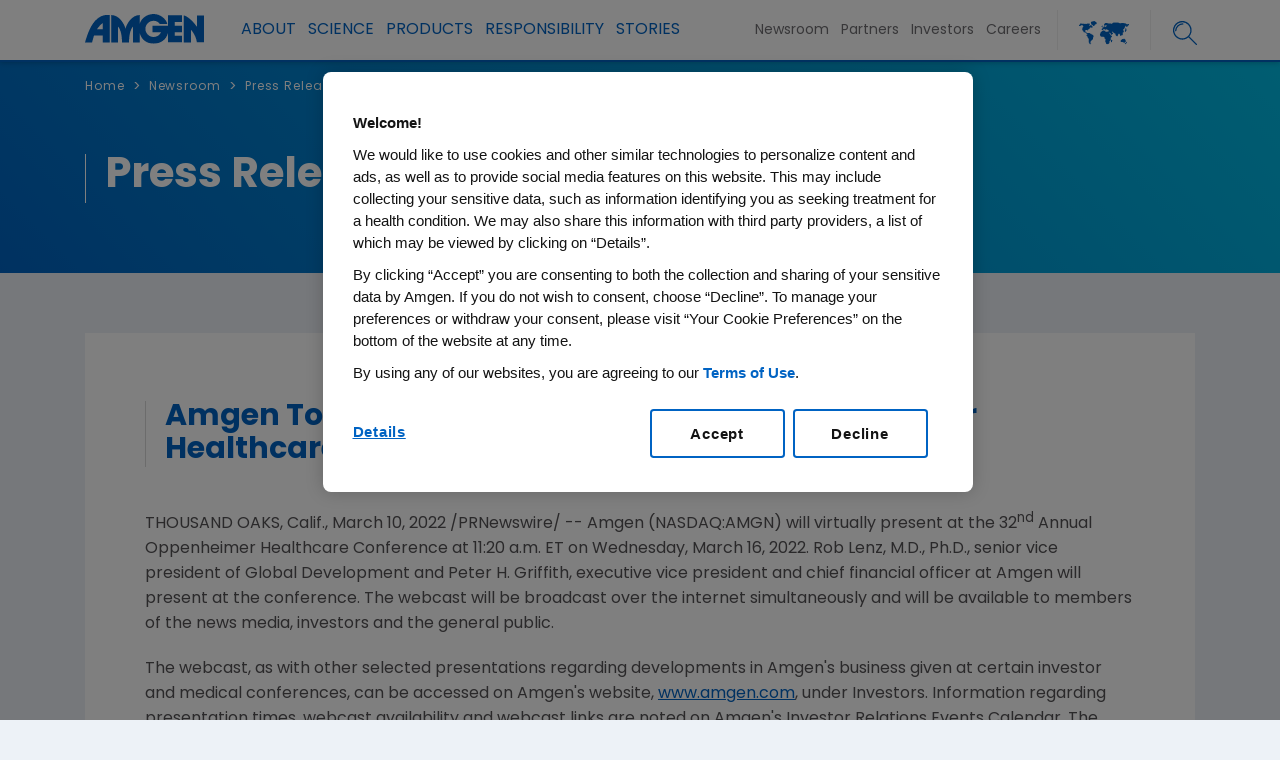

--- FILE ---
content_type: text/html; charset=utf-8
request_url: https://www.amgen.com/newsroom/press-releases/2022/03/amgen-to-present-at-the-32nd-annual-oppenheimer-healthcare-conference
body_size: 12054
content:



<!DOCTYPE html>
<!--[if lt IE 7]>      <html class="no-js lt-ie9 lt-ie8 lt-ie7"> <![endif]-->
<!--[if IE 7]>         <html class="no-js lt-ie9 lt-ie8"> <![endif]-->
<!--[if IE 8]>         <html class="no-js lt-ie9"> <![endif]-->
<!--[if gt IE 8]><!-->
<html class="no-js" lang="en" page-id="{60BCFED0-68EC-4282-80DC-9EF3CE366CFB}">
<!--<![endif]-->
<head prefix="">
        <meta http-equiv="Content-Security-Policy" content="upgrade-insecure-requests">
    
<link rel="preconnect" src="https://consent.cookiebot.com/" crossorigin>
<link rel="dns-prefetch" src="https://consent.cookiebot.com/">
<link rel="preconnect" src="https://connect.facebook.net/" crossorigin>
<link rel="dns-prefetch" src="https://connect.facebook.net/">
<link rel="preconnect" src="https://www.google-analytics.com/" crossorigin>
<link rel="dns-prefetch" src="https://www.google-analytics.com/">
<link rel="preconnect" src="https://www.googletagmanager.com/" crossorigin>
<link rel="dns-prefetch" src="https://www.googletagmanager.com/">
<link rel="preconnect" src="https://players.brightcove.net/" crossorigin>
<link rel="dns-prefetch" src="https://players.brightcove.net/">
<link rel="preconnect" src="https://vjs.zencdn.net/" crossorigin>
<link rel="dns-prefetch" src="https://vjs.zencdn.net/">
    
<script src="/-/media/Foundation/Amgen/JS/LazyLoadJS/load-min.js"></script>
<script src="/-/media/Foundation/Amgen/JS/LazyLoadJS/lozad-config.js"></script>
<script src="/-/media/Foundation/Amgen/JS/LazyLoadJS/intersection-observer.js"></script>



    

    
    





            <script>
            window.dataLayer = window.dataLayer || [];
            window.dataLayer.push({'siteSection':'Newsroom','siteSectionLevel1':'PressReleases','siteSectionLevel2':'Amgen To Present At The 32nd annual Oppenheimer Healthcare Conference','publicationDate':'12.11.2020','lastEditedDate':'11.24.2025'});
            </script>
		<!-- Google Tag Manager -->
		<script>
            (function(w,d,s,l,i){w[l]=w[l]||[];w[l].push({'gtm.start':
            new Date().getTime(),event:'gtm.js'});var f=d.getElementsByTagName(s)[0],
            j=d.createElement(s),dl=l!='dataLayer'?'&l='+l:'';j.async=true;j.src=
            'https://www.googletagmanager.com/gtm.js?id='+i+dl;f.parentNode.insertBefore(j,f);
            })(window, document, 'script', 'dataLayer', 'GTM-KHHRNWF');
		</script>
		<!-- End Google Tag Manager -->




    <meta name="viewport" content="width=device-width, initial-scale=1">
    <meta http-equiv="X-UA-Compatible" content="IE=edge">
<link href="/-/media/Feature/Experience-Accelerator/Bootstrap-4/Bootstrap-4/Styles/bootstrap-grid.css" rel="stylesheet"><link href="/-/media/Base-Themes/LazyLoading/Styles/psuedolazyload.css" rel="stylesheet"><link href="/-/media/Base-Themes/GeoTarget-Footer-CSS/Styles/Geotarget_Footer.css" rel="stylesheet"><link href="/-/media/Themes/CorporateAffairs/amgen-com/amgen-com/styles/main.css" rel="stylesheet"><link href="/-/media/Themes/CorporateAffairs/amgen-com/amgen-com/styles/aglobal-styles.css" rel="stylesheet"><link href="/-/media/Themes/CorporateAffairs/amgen-com/amgen-com/styles/alert.css" rel="stylesheet"><link href="/-/media/Themes/CorporateAffairs/amgen-com/amgen-com/styles/cl-customizedsearch.css" rel="stylesheet"><link href="/-/media/Themes/CorporateAffairs/amgen-com/amgen-com/styles/component-tabs.css" rel="stylesheet"><link href="/-/media/Themes/CorporateAffairs/amgen-com/amgen-com/styles/custom-bootstrap.css" rel="stylesheet"><link href="/-/media/Themes/CorporateAffairs/amgen-com/amgen-com/styles/megamenu.css" rel="stylesheet"><link href="/-/media/Themes/CorporateAffairs/amgen-com/amgen-com/styles/Print.css" rel="stylesheet"><link href="/-/media/Themes/CorporateAffairs/amgen-com/amgen-com/styles/search-custom.css" rel="stylesheet"><link href="/-/media/Themes/CorporateAffairs/amgen-com/amgen-com/styles/styles.css" rel="stylesheet"><link href="/-/media/Themes/CorporateAffairs/amgen-com/amgen-com/styles/Custom.css" rel="stylesheet"><link href="/-/media/Themes/CorporateAffairs/amgen-com/amgen-com/styles/amgen-com-custom.css" rel="stylesheet"><link href="/-/media/Themes/CorporateAffairs/amgen-com/amgen-com/styles/tiles.css" rel="stylesheet"><link href="/-/media/Themes/CorporateAffairs/amgen-com/amgen-com/styles/custom-css.css" rel="stylesheet"><link href="/-/media/Themes/CorporateAffairs/amgen-com/amgen-com/styles/zfont-weight-css.css" rel="stylesheet"><link href="/-/media/Themes/CorporateAffairs/amgen-com/amgen-com/styles/sxaOverRide.css" rel="stylesheet">
    
<meta name="VIcurrentDateTime" content="639053884984830252" />
<meta name="VirtualFolder" content="/" />
<script type="text/javascript" src="/layouts/system/VisitorIdentification.js"></script>

    




<!--Header Media Start-->
            <script src="-/media/Foundation/Amgen/JS/jquery-371min.js"></script>
            <script src="-/media/Foundation/Amgen/JS/svg4everybodymin-1.js"></script>
<!--Header Media End-->





























    



    <title>Amgen To Present At The 32nd annual Oppenheimer Healthcare Conference| Amgen</title>




    <link href="-/media/Themes/Global/Global/Global/images/migration/Common/Icon/favicon.png" rel="shortcut icon" />




<meta property="og:site_name"  content="Amgen"><meta property="og:image"  content="http://www.amgen.com/-/media/Themes/Global/Global/Global/images/migration/Common/default-opengraph-image2.jpg"><meta property="og:title"  content="Amgen To Present At The 32nd annual Oppenheimer Healthcare Conference| Amgen"><meta property="og:url"  content="https://www.amgen.com/newsroom/press-releases/2022/03/amgen-to-present-at-the-32nd-annual-oppenheimer-healthcare-conference">







<meta property="twitter:site"  content="@amgen"><meta property="twitter:image"  content="http://www.amgen.com/-/media/Themes/Global/Global/Global/images/migration/Common/default-opengraph-image2.jpg"><meta property="twitter:title"  content="Amgen To Present At The 32nd annual Oppenheimer Healthcare Conference| Amgen"><meta property="twitter:card"  content="summary_large_image">

    <meta name="viewport" content="height=device-height,width=device-width,initial-scale=1.0,minimum-scale=1.0" />


    <meta content="https://www.amgen.com/newsroom/press-releases/2022/03/amgen-to-present-at-the-32nd-annual-oppenheimer-healthcare-conference" name="twitter:url" />
    <link rel="canonical" href="https://www.amgen.com/newsroom/press-releases/2022/03/amgen-to-present-at-the-32nd-annual-oppenheimer-healthcare-conference">

<meta http-equiv="Cache-control" content="no-cache">
    
    




    <script src="https://cdn.cookielaw.org/scripttemplates/otSDKStub.js"  data-document-language="true"
            type="text/javascript" charset="UTF-8" data-domain-script="07d117f8-a263-423d-a750-e879a7477ef7"></script>
    <script type="text/javascript">
        function OptanonWrapper() { }
    </script>




<div class="component plain-html">
    <div class="component-content">
<!--<script defer src="/-/media/Base-Themes/AMGEN Com/Scripts/Font script.js"></script>-->

<script>
(function() {
    if (typeof MutationObserver === 'undefined') {
        return;
    }
    var fixFontDisplay = function() {
        // inject font-display: swap option into typekit fonts
        var styles = document.getElementsByTagName('style');
        for (var i = 0; i < styles.length; i++) {
            if (
                styles[i].innerText &&
                styles[i].innerText.includes('@font-face') &&
                styles[i].innerText.indexOf('@font-face{font-display:swap;') === -1
            ) {
                styles[i].innerText = styles[i].innerText
                    .split('@font-face{').join('@font-face{font-display:swap;');
            }
        }
    };
    var observer = new MutationObserver(function(mutationsList, observer) {
        for (var i = 0; i < mutationsList.length; i++) {
            fixFontDisplay();
        }
    });
    observer.observe(
        document.getElementsByTagName('head')[0], {
            attributes: false,
            childList: true,
            subtree: false
        }
    );
    window.fixFontObserver = observer;
})();
</script>    </div>
</div>


<div class="component plain-html">
    <div class="component-content">
    
<!--<link rel="preconnect" href="https://fonts.gstatic.com" crossorigin>

<link rel="preload" href="https://fonts.googleapis.com/css?family=Open+Sans:300,300i,400,400i,600,600i,700,700i,800,800i&subset=cyrillic,cyrillic-ext,greek,greek-ext,latin-ext,vietnamese&display=swap" as="style" crossorigin>-->




    </div>
</div>

</head>
<body class="grey-bg sub-page press-releases-article default-device bodyclass">
    
    
    



    <!-- Google Tag Manager (noscript) -->
    <noscript>
        <iframe src="https://www.googletagmanager.com/ns.html?id=GTM-KHHRNWF"
                height="0" width="0" style="display:none;visibility:hidden"></iframe>
    </noscript>
    <!-- End Google Tag Manager (noscript) -->


    <div id="fb-root"></div>
    <div id="wrapper">
    </div>

    <header class="header-nav">
        




        <script>
            
        </script>
    <div class="quantum-header   " id="amgen-header">
        <div class="quantum-header__inner">
            <div class="quantum-header__left">
                        <a class="quantum-header__logo  d-none d-sm-block " menu-name="Amgen"  menu-type="header>M Action Class" href="/">
            <img src="-/media/Themes/Global/Global/Global/images/migration/Common/amgen-blue.svg?la=en&amp;hash=2F9332F2F46EA1E1EF9CCF9D40B8C7B8" class="quantum-header__logo" alt="Amgen Logo" rel="preload" fetchpriority="high" />
        </a>
        <a class="quantum-header__logo d-block d-sm-none " href="/" menu-name="Amgen"  menu-type="header>M Action Class">
            <img src="-/media/Themes/Global/Global/Global/images/migration/Common/amgen-blue.svg?la=en&amp;hash=2F9332F2F46EA1E1EF9CCF9D40B8C7B8" class="quantum-header__logo" alt="Amgen Logo" rel="preload" fetchpriority="high" />
        </a>


            </div>
            <div class="quantum-header__right">
                <div class="quantum-header__menu">
                    <nav class="quantum-drop-down-menu">


                        <ul class="quantum-drop-down-menu__list">
                                    <li class="quantum-drop-down-menu__list-item d-md-none">
<a href="" class=" quantum-drop-down-menu__link gtm-header" ca1="" menu-name="Search"  menu-type="header" data-value="FLItem-1" >                                                        <span class="quantum-drop-down-menu__link-text"> <div class="search-result-box">
<input type="text" id="searchTextBox-mobile1" class="search-input" placeholder="Search" />
<button id="searchSubmitBtn-mobile3" class="search-btn"  aria-label="Search" data-searchurl="/search-results" aria-label="mobile-search-icon"><i class="fa fa-search"></i></button>
</div> </span>
</a>
                                    </li>
                                    <li class="quantum-drop-down-menu__list-item back-bttn">
<a href="#" class=" quantum-drop-down-menu__link gtm-header" ca1="" menu-name="Back To Previous Menu"  menu-type="header" data-value="FLItem-2" >                                                        <span class="quantum-drop-down-menu__link-text">  <i class="fa fa-angle-left cc btn btn-default"></i>Main Menu </span>
</a>
                                    </li>
                                    <li class="quantum-drop-down-menu__list-item ">
                                            <a class="quantum-drop-down-menu__link quantum-prevent-nav gtm-header" menu-name="About"  menu-type="header" href="/about" target="" data-value="FLItem-3">
                                                    <span class="quantum-drop-down-menu__link-text">About</span>
                                                            <svg class="quantum-icon quantum-drop-down-menu__link-icon quantum-drop-down-menu__link-icon--expand-dropdown">
                                                                <use xlink:href="-/media/Themes/Global/Global/Global/images/migration/Common/Icon/amgen-com.svg#angle-right-regular"></use>
                                                            </svg>
                                                            <svg class="quantum-icon quantum-drop-down-menu__link-icon quantum-drop-down-menu__link-icon--collapse-dropdown">
                                                                <use xlink:href="-/media/Themes/Global/Global/Global/images/migration/Common/Icon/amgen-com.svg#angle-left-regular"></use>
                                                            </svg>
                                            </a>

                                            <ul class="quantum-drop-down-menu__menu">
                                                                <li class="quantum-drop-down-menu__menu-list-item">
                                                                    <a href="/about" class="quantum-drop-down-menu__menu-link gtm-header " menu-name="About Overview"  menu-type="header" data-value="FLItem-3-SLItem-1">
                                                                        Overview
                                                                    </a>
                                                                    


<ul class="quantum-drop-down-menu__tertiary">
</ul>
                                                                </li>
                                                                <li class="quantum-drop-down-menu__menu-list-item">
                                                                    <a href="/about/amgen-history" class="quantum-drop-down-menu__menu-link gtm-header " menu-name="Amgen History"  menu-type="header" data-value="FLItem-3-SLItem-2">
                                                                        Amgen History
                                                                    </a>
                                                                    


<ul class="quantum-drop-down-menu__tertiary">
</ul>
                                                                </li>
                                                                <li class="quantum-drop-down-menu__menu-list-item">
                                                                    <a href="/about/mission-and-values" class="quantum-drop-down-menu__menu-link gtm-header " menu-name="Mission and Values"  menu-type="header" data-value="FLItem-3-SLItem-3">
                                                                        Mission and Values
                                                                    </a>
                                                                    


<ul class="quantum-drop-down-menu__tertiary">
</ul>
                                                                </li>
                                                                <li class="quantum-drop-down-menu__menu-list-item">
                                                                    <a href="/about/leadership" class="quantum-drop-down-menu__menu-link gtm-header " class="hide-href"  menu-name="Leadership"  menu-type="header" data-value="FLItem-3-SLItem-4">
                                                                        Leadership
                                                                    </a>
                                                                    


<ul class="quantum-drop-down-menu__tertiary">
</ul>
                                                                </li>
                                                                <li class="quantum-drop-down-menu__menu-list-item">
                                                                    <a href="https://www.amgenfoundation.org/" class="quantum-drop-down-menu__menu-link gtm-header " class="hide-href"  menu-name="Leadership"  menu-type="header" data-value="FLItem-3-SLItem-5">
                                                                        Amgen Foundation <i class="fa fa-external-link"></i>
                                                                    </a>
                                                                    


<ul class="quantum-drop-down-menu__tertiary">
</ul>
                                                                </li>
                                                                <li class="quantum-drop-down-menu__menu-list-item">
                                                                    <a href="/about/awards-and-accolades" class="quantum-drop-down-menu__menu-link gtm-header " menu-name="Awards and Accolades"  menu-type="header" data-value="FLItem-3-SLItem-6">
                                                                        Awards and Accolades
                                                                    </a>
                                                                    


<ul class="quantum-drop-down-menu__tertiary">
</ul>
                                                                </li>
                                                                <li class="quantum-drop-down-menu__menu-list-item">
                                                                    <a href="/about/therapy-areas" class="quantum-drop-down-menu__menu-link desktop-submenu-right-icon gtm-header " menu-name="Therapy Areas"  menu-type="header" data-value="FLItem-3-SLItem-7">
                                                                        Therapy Areas
                                                                    </a>
                                                                    


<ul class="quantum-drop-down-menu__tertiary">
                    <li class="quantum-drop-down-menu__menu-list-item ">
                        <a href="/about/therapy-areas/cardiovascular" class="quantum-drop-down-menu__menu-link  gtm-header " menu-name="Cardiovascular Metabolic"  menu-type="header" data-value="FLItem-3-SLItem-7-SLItem-1">
                            Cardiovascular Metabolic
                        </a>
                    </li>
                    <li class="quantum-drop-down-menu__menu-list-item ">
                        <a href="/about/therapy-areas/bone-health" class="quantum-drop-down-menu__menu-link  gtm-header " menu-name="RareDisease"  menu-type="header" data-value="FLItem-3-SLItem-7-SLItem-2">
                            Bone Health
                        </a>
                    </li>
                    <li class="quantum-drop-down-menu__menu-list-item ">
                        <a href="/about/therapy-areas/inflammation" class="quantum-drop-down-menu__menu-link  gtm-header " menu-name="Inflammation"  menu-type="header" data-value="FLItem-3-SLItem-7-SLItem-3">
                            Inflammation
                        </a>
                    </li>
                    <li class="quantum-drop-down-menu__menu-list-item ">
                        <a href="/about/therapy-areas/oncology" class="quantum-drop-down-menu__menu-link  gtm-header " menu-name="How We Operate Overview"  menu-type="header" data-value="FLItem-3-SLItem-7-SLItem-4">
                            Oncology
                        </a>
                    </li>
</ul>
                                                                </li>
                                                                <li class="quantum-drop-down-menu__menu-list-item">
                                                                    <a href="/about/how-we-operate" class="quantum-drop-down-menu__menu-link desktop-submenu-right-icon gtm-header " menu-name="How We Operate"  menu-type="header" data-value="FLItem-3-SLItem-8">
                                                                        How We Operate
                                                                    </a>
                                                                    


<ul class="quantum-drop-down-menu__tertiary">
                    <li class="quantum-drop-down-menu__menu-list-item ">
                        <a href="/about/how-we-operate" class="quantum-drop-down-menu__menu-link  gtm-header " menu-name="How We Operate Overview"  menu-type="header" data-value="FLItem-3-SLItem-8-SLItem-1">
                            Overview
                        </a>
                    </li>
                    <li class="quantum-drop-down-menu__menu-list-item ">
                        <a href="/about/how-we-operate/corporate-governance" class="quantum-drop-down-menu__menu-link  gtm-header " menu-name="Corporate Governance"  menu-type="header" data-value="FLItem-3-SLItem-8-SLItem-2">
                            Corporate Governance
                        </a>
                    </li>
                    <li class="quantum-drop-down-menu__menu-list-item ">
                        <a href="/responsibility/a-healthy-amgen/business-ethics-and-compliance" class="quantum-drop-down-menu__menu-link  gtm-header " menu-name="Business Ethics and Compliance"  menu-type="header" data-value="FLItem-3-SLItem-8-SLItem-3">
                            Business Ethics and Compliance
                        </a>
                    </li>
                    <li class="quantum-drop-down-menu__menu-list-item ">
                        <a href="/about/how-we-operate/policies-practices-and-disclosures" class="quantum-drop-down-menu__menu-link  gtm-header " menu-name="Policies Practices and Disclosures"  menu-type="header" data-value="FLItem-3-SLItem-8-SLItem-4">
                            Policies, Practices and Disclosures
                        </a>
                    </li>
</ul>
                                                                </li>
                                            </ul>
                                    </li>
                                    <li class="quantum-drop-down-menu__list-item ">
                                            <a class="quantum-drop-down-menu__link  gtm-header" menu-name="Science"  menu-type="header" href="/science" target="" data-value="FLItem-4">
                                                    <span class="quantum-drop-down-menu__link-text">Science</span>
                                                            <svg class="quantum-icon quantum-drop-down-menu__link-icon quantum-drop-down-menu__link-icon--expand-dropdown">
                                                                <use xlink:href="-/media/Themes/Global/Global/Global/images/migration/Common/Icon/amgen-com.svg#angle-right-regular"></use>
                                                            </svg>
                                                            <svg class="quantum-icon quantum-drop-down-menu__link-icon quantum-drop-down-menu__link-icon--collapse-dropdown">
                                                                <use xlink:href="-/media/Themes/Global/Global/Global/images/migration/Common/Icon/amgen-com.svg#angle-left-regular"></use>
                                                            </svg>
                                            </a>

                                            <ul class="quantum-drop-down-menu__menu">
                                                                <li class="quantum-drop-down-menu__menu-list-item">
                                                                    <a href="/science" class="quantum-drop-down-menu__menu-link gtm-header " menu-name="Science Overview"  menu-type="header" data-value="FLItem-4-SLItem-9">
                                                                        Overview
                                                                    </a>
                                                                    


<ul class="quantum-drop-down-menu__tertiary">
</ul>
                                                                </li>
                                                                <li class="quantum-drop-down-menu__menu-list-item">
                                                                    <a href="/science/research-and-development-strategy" class="quantum-drop-down-menu__menu-link desktop-submenu-right-icon gtm-header " menu-name="Research and Development Strategy"  menu-type="header" data-value="FLItem-4-SLItem-10">
                                                                        Research & Development Strategy
                                                                    </a>
                                                                    


<ul class="quantum-drop-down-menu__tertiary">
                    <li class="quantum-drop-down-menu__menu-list-item ">
                        <a href="/science/research-and-development-strategy" class="quantum-drop-down-menu__menu-link  gtm-header " menu-name="R and D Overview"  menu-type="header" data-value="FLItem-4-SLItem-10-SLItem-1">
                            Overview
                        </a>
                    </li>
                    <li class="quantum-drop-down-menu__menu-list-item ">
                        <a href="/science/research-and-development-strategy/human-and-disease-biology" class="quantum-drop-down-menu__menu-link  gtm-header " menu-name="Human and Disease Biology"  menu-type="header" data-value="FLItem-4-SLItem-10-SLItem-2">
                            Human & Disease Biology
                        </a>
                    </li>
                    <li class="quantum-drop-down-menu__menu-list-item ">
                        <a href="/science/research-and-development-strategy/novel-targets-and-modalities" class="quantum-drop-down-menu__menu-link  gtm-header " menu-name="Human Data"  menu-type="header" data-value="FLItem-4-SLItem-10-SLItem-3">
                            Novel Targets & Modalities
                        </a>
                    </li>
                    <li class="quantum-drop-down-menu__menu-list-item ">
                        <a href="/science/research-and-development-strategy/clinical-trial-optimization" class="quantum-drop-down-menu__menu-link  gtm-header " menu-name="Human Data"  menu-type="header" data-value="FLItem-4-SLItem-10-SLItem-4">
                            Clinical Trial Optimization
                        </a>
                    </li>
                    <li class="quantum-drop-down-menu__menu-list-item ">
                        <a href="/science/research-and-development-strategy/ai-in-research-and-development" class="quantum-drop-down-menu__menu-link  gtm-header " menu-name="Human Data"  menu-type="header" data-value="FLItem-4-SLItem-10-SLItem-5">
                            AI & Data Science
                        </a>
                    </li>
</ul>
                                                                </li>
                                                            <li class="quantum-drop-down-menu__menu-list-item" data-value="FLItem-4-SLItem-11">

<a href="/science" class="" gtmclass="gtm-header" ca1="" class="hide-href"  menu-name="Pipeline"  menu-type="header"  rel="noopener"" ><a href="https://www.amgenpipeline.com/" class="quantum-drop-down-menu__menu-link" target="_blank" rel="noopener">Pipeline<em class="fa fa-external-link"></em></a></a>

                                                                


<ul class="quantum-drop-down-menu__tertiary">
</ul>

                                                            </li>
                                                                <li class="quantum-drop-down-menu__menu-list-item">
                                                                    <a href="/science/scientific-advisory-boards" class="quantum-drop-down-menu__menu-link gtm-header " class="hide-href"  menu-name="Scientific Advisory Boards"  menu-type="header" data-value="FLItem-4-SLItem-12">
                                                                        Scientific Advisory Boards
                                                                    </a>
                                                                    


<ul class="quantum-drop-down-menu__tertiary">
</ul>
                                                                </li>
                                                            <li class="quantum-drop-down-menu__menu-list-item" data-value="FLItem-4-SLItem-13">

<a href="/science" class="" gtmclass="gtm-header" ca1="" menu-name="Biosimilars"  menu-type="header"  rel="noopener"  class="hide-href"" ><a href="/science/biosimilars" class="quantum-drop-down-menu__menu-link">Biosimilars</a></a>

                                                                


<ul class="quantum-drop-down-menu__tertiary">
</ul>

                                                            </li>
                                                                <li class="quantum-drop-down-menu__menu-list-item">
                                                                    <a href="/science/clinical-trials" class="quantum-drop-down-menu__menu-link desktop-submenu-right-icon gtm-header " menu-name="Clinical Trials"  menu-type="header" data-value="FLItem-4-SLItem-14">
                                                                        Clinical Trials
                                                                    </a>
                                                                    


<ul class="quantum-drop-down-menu__tertiary">
                    <li class="quantum-drop-down-menu__menu-list-item ">
                        <a href="/science/clinical-trials" class="quantum-drop-down-menu__menu-link  gtm-header " menu-name="Clinical Trials Overview"  menu-type="header" data-value="FLItem-4-SLItem-14-SLItem-1">
                            Overview
                        </a>
                    </li>
                    <li class="quantum-drop-down-menu__menu-list-item ">
                        <a href="/science/clinical-trials/about-clinical-trials" class="quantum-drop-down-menu__menu-link  gtm-header " menu-name="About Clinical Trials"  menu-type="header" data-value="FLItem-4-SLItem-14-SLItem-2">
                            About Clinical Trials
                        </a>
                    </li>
                    <li class="quantum-drop-down-menu__menu-list-item ">
                        <a href="https://www.amgentrials.com" class="quantum-drop-down-menu__menu-link  gtm-header " menu-name="Amgen Clinical Trials"  menu-type="header"  rel="noopener" data-value="FLItem-4-SLItem-14-SLItem-3">
                            Amgen  Clinical Trials<i class="fa fa-external-link"></i>
                        </a>
                    </li>
                    <li class="quantum-drop-down-menu__menu-list-item ">
                        <a href="/science/clinical-trials/clinical-trial-diversity" class="quantum-drop-down-menu__menu-link  gtm-header " menu-name="Clinical Trial Diversity"  menu-type="header" data-value="FLItem-4-SLItem-14-SLItem-4">
                            Clinical Trial Diversity and Representation
                        </a>
                    </li>
                    <li class="quantum-drop-down-menu__menu-list-item ">
                        <a href="/science/clinical-trials/information-for-healthcare-professionals" class="quantum-drop-down-menu__menu-link  gtm-header " menu-name="Information for Healthcare Professionals"  menu-type="header" data-value="FLItem-4-SLItem-14-SLItem-5">
                            Information for Healthcare Professionals
                        </a>
                    </li>
                    <li class="quantum-drop-down-menu__menu-list-item ">
                        <a href="/science/clinical-trials/clinical-data-transparency-practices" class="quantum-drop-down-menu__menu-link  gtm-header " menu-name="Clinical Trial Transparency Data Sharing and Disclosures Practices"  menu-type="header" data-value="FLItem-4-SLItem-14-SLItem-6">
                            Clinical Trial Transparency, Data Sharing and Disclosure Practices
                        </a>
                    </li>
                    <li class="quantum-drop-down-menu__menu-list-item ">
                        <a href="/science/clinical-trials/clinical-out-of-hours-support-program" class="quantum-drop-down-menu__menu-link  gtm-header " menu-name="Clinical Out of Hours Support Program"  menu-type="header" data-value="FLItem-4-SLItem-14-SLItem-7">
                            Clinical  Out-of-Hours  Support program
                        </a>
                    </li>
                    <li class="quantum-drop-down-menu__menu-list-item ">
                        <a href="http://www.amgeniss.com" class="quantum-drop-down-menu__menu-link  gtm-header " menu-name="Investigator Sponsored Activities"  menu-type="header"  rel="noopener" data-value="FLItem-4-SLItem-14-SLItem-8">
                            Investigator Sponsored Studies<i class="fa fa-external-link"></i>
                        </a>
                    </li>
</ul>
                                                                </li>
                                                                <li class="quantum-drop-down-menu__menu-list-item">
                                                                    <a href="/science/scientific-community-initiatives" class="quantum-drop-down-menu__menu-link desktop-submenu-right-icon gtm-header " class="hide-href"  menu-name="Scientific Community Initiatives"  menu-type="header" data-value="FLItem-4-SLItem-15">
                                                                        Scientific Community Initiatives&nbsp;&nbsp;&nbsp;
                                                                    </a>
                                                                    


<ul class="quantum-drop-down-menu__tertiary">
                    <li class="quantum-drop-down-menu__menu-list-item ">
                        <a href="/science/scientific-community-initiatives" class="quantum-drop-down-menu__menu-link  gtm-header " menu-name="Scientific Community Initiatives Overview"  menu-type="header" data-value="FLItem-4-SLItem-15-SLItem-1">
                            Overview
                        </a>
                    </li>
                    <li class="quantum-drop-down-menu__menu-list-item ">
                        <a href="/science/scientific-community-initiatives/educational-outreach-program" class="quantum-drop-down-menu__menu-link  gtm-header " menu-name="Educational Outreach Program"  menu-type="header" data-value="FLItem-4-SLItem-15-SLItem-2">
                            Educational Outreach Program 
                        </a>
                    </li>
                    <li class="quantum-drop-down-menu__menu-list-item ">
                        <a href="/science/scientific-community-initiatives/postdoctoral-fellows" class="quantum-drop-down-menu__menu-link  gtm-header " menu-name="Postdoctoral Fellows Program"  menu-type="header" data-value="FLItem-4-SLItem-15-SLItem-3">
                            Postdoctoral Fellows Program
                        </a>
                    </li>
                    <li class="quantum-drop-down-menu__menu-list-item ">
                        <a href="/science/scientific-community-initiatives/scientific-conferences-program" class="quantum-drop-down-menu__menu-link  gtm-header " menu-name="Scientific Conferences Program"  menu-type="header" data-value="FLItem-4-SLItem-15-SLItem-4">
                            Scientific Conferences Program
                        </a>
                    </li>
                    <li class="quantum-drop-down-menu__menu-list-item ">
                        <a href="/science/scientific-community-initiatives/start-up-network-program" class="quantum-drop-down-menu__menu-link  gtm-header " menu-name="Start-Up Network Program"  menu-type="header" data-value="FLItem-4-SLItem-15-SLItem-5">
                            Start-Up Network Program
                        </a>
                    </li>
</ul>
                                                                </li>
                                                                <li class="quantum-drop-down-menu__menu-list-item">
                                                                    <a href="/science/manufacturing" class="quantum-drop-down-menu__menu-link desktop-submenu-right-icon gtm-header " menu-name="Manufacturing"  menu-type="header" data-value="FLItem-4-SLItem-16">
                                                                        Manufacturing
                                                                    </a>
                                                                    


<ul class="quantum-drop-down-menu__tertiary">
                    <li class="quantum-drop-down-menu__menu-list-item ">
                        <a href="/science/manufacturing" class="quantum-drop-down-menu__menu-link  gtm-header " menu-name="Manufacturing Overview"  menu-type="header" data-value="FLItem-4-SLItem-16-SLItem-1">
                            Overview
                        </a>
                    </li>
                    <li class="quantum-drop-down-menu__menu-list-item ">
                        <a href="/science/manufacturing/innovation" class="quantum-drop-down-menu__menu-link  gtm-header " menu-name="Innovation"  menu-type="header" data-value="FLItem-4-SLItem-16-SLItem-2">
                            Innovation
                        </a>
                    </li>
                    <li class="quantum-drop-down-menu__menu-list-item ">
                        <a href="/science/manufacturing/quality" class="quantum-drop-down-menu__menu-link  gtm-header " menu-name="Quality"  menu-type="header" data-value="FLItem-4-SLItem-16-SLItem-3">
                            Quality
                        </a>
                    </li>
                    <li class="quantum-drop-down-menu__menu-list-item ">
                        <a href="/science/manufacturing/reliability" class="quantum-drop-down-menu__menu-link  gtm-header " menu-name="Reliability"  menu-type="header" data-value="FLItem-4-SLItem-16-SLItem-4">
                            Reliability
                        </a>
                    </li>
</ul>
                                                                </li>
                                            </ul>
                                    </li>
                                    <li class="quantum-drop-down-menu__list-item ">
                                            <a class="quantum-drop-down-menu__link  gtm-header" menu-name="Products"  menu-type="header" href="/products" target="" data-value="FLItem-5">
                                                    <span class="quantum-drop-down-menu__link-text">PRODUCTS</span>
                                                            <svg class="quantum-icon quantum-drop-down-menu__link-icon quantum-drop-down-menu__link-icon--expand-dropdown">
                                                                <use xlink:href="-/media/Themes/Global/Global/Global/images/migration/Common/Icon/amgen-com.svg#angle-right-regular"></use>
                                                            </svg>
                                                            <svg class="quantum-icon quantum-drop-down-menu__link-icon quantum-drop-down-menu__link-icon--collapse-dropdown">
                                                                <use xlink:href="-/media/Themes/Global/Global/Global/images/migration/Common/Icon/amgen-com.svg#angle-left-regular"></use>
                                                            </svg>
                                            </a>

                                            <ul class="quantum-drop-down-menu__menu">
                                                                <li class="quantum-drop-down-menu__menu-list-item">
                                                                    <a href="/products" class="quantum-drop-down-menu__menu-link gtm-header " menu-name="Products Overview"  menu-type="header" data-value="FLItem-5-SLItem-17">
                                                                        Overview
                                                                    </a>
                                                                    


<ul class="quantum-drop-down-menu__tertiary">
</ul>
                                                                </li>
                                                            <li class="quantum-drop-down-menu__menu-list-item" data-value="FLItem-5-SLItem-18">

<a href="/products" class="" gtmclass="gtm-header" ca1="" menu-name="Medical Information"  menu-type="header"  rel="noopener"  class="hide-href"" ><a href="http://www.amgenmedinfo.com" class="quantum-drop-down-menu__menu-link" target="_blank" rel="noopener">Medical Information<i class="fa fa-external-link"></i></a></a>

                                                                


<ul class="quantum-drop-down-menu__tertiary">
</ul>

                                                            </li>
                                                                <li class="quantum-drop-down-menu__menu-list-item">
                                                                    <a href="/products/counterfeit-drug-statement" class="quantum-drop-down-menu__menu-link gtm-header " menu-name="Counterfeit Drug Statement"  menu-type="header" data-value="FLItem-5-SLItem-19">
                                                                        Counterfeit Drug Statement
                                                                    </a>
                                                                    


<ul class="quantum-drop-down-menu__tertiary">
</ul>
                                                                </li>
                                                                <li class="quantum-drop-down-menu__menu-list-item">
                                                                    <a href="/products/safety-data-sheets" class="quantum-drop-down-menu__menu-link gtm-header " menu-name="Safety Data Sheets"  menu-type="header" data-value="FLItem-5-SLItem-20">
                                                                        Safety Data Sheets
                                                                    </a>
                                                                    


<ul class="quantum-drop-down-menu__tertiary">
</ul>
                                                                </li>
                                                                <li class="quantum-drop-down-menu__menu-list-item">
                                                                    <a href="/products/global-patient-safety" class="quantum-drop-down-menu__menu-link desktop-submenu-right-icon gtm-header " menu-name="Global Patient Safety"  menu-type="header" data-value="FLItem-5-SLItem-21">
                                                                        Global Patient Safety
                                                                    </a>
                                                                    


<ul class="quantum-drop-down-menu__tertiary">
                    <li class="quantum-drop-down-menu__menu-list-item ">
                        <a href="/products/global-patient-safety" class="quantum-drop-down-menu__menu-link  gtm-header " menu-name="Global Patient Safety Overview"  menu-type="header" data-value="FLItem-5-SLItem-21-SLItem-1">
                            Overview
                        </a>
                    </li>
                    <li class="quantum-drop-down-menu__menu-list-item ">
                        <a href="/products/global-patient-safety/who-we-are" class="quantum-drop-down-menu__menu-link  gtm-header " menu-name="Who We Are"  menu-type="header" data-value="FLItem-5-SLItem-21-SLItem-2">
                            Who We Are
                        </a>
                    </li>
                    <li class="quantum-drop-down-menu__menu-list-item ">
                        <a href="/products/global-patient-safety/our-commitment" class="quantum-drop-down-menu__menu-link  gtm-header " menu-name="Our Commitment"  menu-type="header" data-value="FLItem-5-SLItem-21-SLItem-3">
                            Our Commitment
                        </a>
                    </li>
                    <li class="quantum-drop-down-menu__menu-list-item ">
                        <a href="/products/global-patient-safety/what-we-do" class="quantum-drop-down-menu__menu-link  gtm-header " menu-name="What We Do"  menu-type="header" data-value="FLItem-5-SLItem-21-SLItem-4">
                            What We Do
                        </a>
                    </li>
                    <li class="quantum-drop-down-menu__menu-list-item ">
                        <a href="/products/global-patient-safety/adverse-event-reporting" class="quantum-drop-down-menu__menu-link  gtm-header " menu-name="Adverse Event and Product Complaint Reporting"  menu-type="header" data-value="FLItem-5-SLItem-21-SLItem-5">
                            Adverse Event and Product Complaint Reporting
                        </a>
                    </li>
</ul>
                                                                </li>
                                            </ul>
                                    </li>
                                    <li class="quantum-drop-down-menu__list-item ">
                                            <a class="quantum-drop-down-menu__link  gtm-header" menu-name="Responsibility"  menu-type="header" href="/responsibility" target="" data-value="FLItem-6">
                                                    <span class="quantum-drop-down-menu__link-text">Responsibility</span>
                                                            <svg class="quantum-icon quantum-drop-down-menu__link-icon quantum-drop-down-menu__link-icon--expand-dropdown">
                                                                <use xlink:href="-/media/Themes/Global/Global/Global/images/migration/Common/Icon/amgen-com.svg#angle-right-regular"></use>
                                                            </svg>
                                                            <svg class="quantum-icon quantum-drop-down-menu__link-icon quantum-drop-down-menu__link-icon--collapse-dropdown">
                                                                <use xlink:href="-/media/Themes/Global/Global/Global/images/migration/Common/Icon/amgen-com.svg#angle-left-regular"></use>
                                                            </svg>
                                            </a>

                                            <ul class="quantum-drop-down-menu__menu">
                                                                <li class="quantum-drop-down-menu__menu-list-item">
                                                                    <a href="/responsibility" class="quantum-drop-down-menu__menu-link gtm-header " menu-name="Responsibility Overview"  menu-type="header" data-value="FLItem-6-SLItem-22">
                                                                        Overview
                                                                    </a>
                                                                    


<ul class="quantum-drop-down-menu__tertiary">
</ul>
                                                                </li>
                                                                <li class="quantum-drop-down-menu__menu-list-item">
                                                                    <a href="/responsibility/2024-sustainability-highlights-report" class="quantum-drop-down-menu__menu-link gtm-header " menu-name="Environmental Social and Governance Report 2023"  menu-type="header" data-value="FLItem-6-SLItem-23">
                                                                        2024 Sustainability Highlights Report
                                                                    </a>
                                                                    


<ul class="quantum-drop-down-menu__tertiary">
</ul>
                                                                </li>
                                                                <li class="quantum-drop-down-menu__menu-list-item">
                                                                    <a href="/responsibility/corporate-sustainability-strategy" class="quantum-drop-down-menu__menu-link gtm-header " menu-name="Environment Social and Governance Strategy"  menu-type="header" data-value="FLItem-6-SLItem-24">
                                                                        Corporate Sustainability Strategy
                                                                    </a>
                                                                    


<ul class="quantum-drop-down-menu__tertiary">
</ul>
                                                                </li>
                                                                <li class="quantum-drop-down-menu__menu-list-item">
                                                                    <a href="/responsibility/healthy-people" class="quantum-drop-down-menu__menu-link desktop-submenu-right-icon gtm-header " menu-name="Healthy People"  menu-type="header" data-value="FLItem-6-SLItem-25">
                                                                        Healthy Patients & Communities
                                                                    </a>
                                                                    


<ul class="quantum-drop-down-menu__tertiary">
                    <li class="quantum-drop-down-menu__menu-list-item ">
                        <a href="/responsibility/healthy-people" class="quantum-drop-down-menu__menu-link  gtm-header " menu-name="Healthy People Overview"  menu-type="header" data-value="FLItem-6-SLItem-25-SLItem-1">
                            Overview
                        </a>
                    </li>
                    <li class="quantum-drop-down-menu__menu-list-item ">
                        <a href="/responsibility/healthy-people/access-to-medicines" class="quantum-drop-down-menu__menu-link  gtm-header sub-menu-item " menu-name="Access to Medicines"  menu-type="header" data-value="FLItem-6-SLItem-25-SLItem-2">
                            Access to Healthcare
                        </a>
                    </li>
                    <li class="quantum-drop-down-menu__menu-list-item ">
                        <a href="/responsibility/healthy-people/health-equity" class="quantum-drop-down-menu__menu-link  gtm-header sub-menu-item " menu-name="Health Equity"  menu-type="header" data-value="FLItem-6-SLItem-25-SLItem-3">
                            Health Equity
                        </a>
                    </li>
                    <li class="quantum-drop-down-menu__menu-list-item ">
                        <a href="/responsibility/healthy-people/community-investment" class="quantum-drop-down-menu__menu-link  gtm-header sub-menu-item " menu-name="Community Investment and Amgen Foundation"  menu-type="header" data-value="FLItem-6-SLItem-25-SLItem-4">
                            Community Investment and Amgen Foundation
                        </a>
                    </li>
                    <li class="quantum-drop-down-menu__menu-list-item ">
                        <a href="/about/how-we-operate/policies-practices-and-disclosures/business-conduct/quality" class="quantum-drop-down-menu__menu-link  gtm-header sub-menu-item " menu-name="Product Quality"  menu-type="header" data-value="FLItem-6-SLItem-25-SLItem-5">
                            Product Quality
                        </a>
                    </li>
                    <li class="quantum-drop-down-menu__menu-list-item ">
                        <a href="/products/global-patient-safety" class="quantum-drop-down-menu__menu-link  gtm-header sub-menu-item " menu-name="Patient Safety"  menu-type="header" data-value="FLItem-6-SLItem-25-SLItem-6">
                            Patient Safety
                        </a>
                    </li>
</ul>
                                                                </li>
                                                                <li class="quantum-drop-down-menu__menu-list-item">
                                                                    <a href="/responsibility/healthy-planet" class="quantum-drop-down-menu__menu-link desktop-submenu-right-icon gtm-header " menu-name="Healthy Planet"  menu-type="header" data-value="FLItem-6-SLItem-26">
                                                                        Healthy Planet
                                                                    </a>
                                                                    


<ul class="quantum-drop-down-menu__tertiary">
                    <li class="quantum-drop-down-menu__menu-list-item ">
                        <a href="/responsibility/healthy-planet" class="quantum-drop-down-menu__menu-link  gtm-header " menu-name="Healthy Planet Overview"  menu-type="header" data-value="FLItem-6-SLItem-26-SLItem-1">
                            Overview
                        </a>
                    </li>
                    <li class="quantum-drop-down-menu__menu-list-item ">
                        <a href="/responsibility/healthy-planet/environmental-sustainability" class="quantum-drop-down-menu__menu-link  gtm-header sub-menu-item " menu-name="Environmental Sustainability"  menu-type="header" data-value="FLItem-6-SLItem-26-SLItem-2">
                            Environmental Sustainability
                        </a>
                    </li>
                    <li class="quantum-drop-down-menu__menu-list-item ">
                        <a href="/responsibility/healthy-planet/responsible-sourcing" class="quantum-drop-down-menu__menu-link  gtm-header sub-menu-item " menu-name="Supplier Sustainability"  menu-type="header" data-value="FLItem-6-SLItem-26-SLItem-3">
                            Responsible Sourcing
                        </a>
                    </li>
</ul>
                                                                </li>
                                                                <li class="quantum-drop-down-menu__menu-list-item">
                                                                    <a href="/responsibility/a-healthy-amgen" class="quantum-drop-down-menu__menu-link desktop-submenu-right-icon gtm-header " menu-name="Healthy Amgen"  menu-type="header" data-value="FLItem-6-SLItem-27">
                                                                        Healthy Amgen
                                                                    </a>
                                                                    


<ul class="quantum-drop-down-menu__tertiary">
                    <li class="quantum-drop-down-menu__menu-list-item ">
                        <a href="/responsibility/a-healthy-amgen" class="quantum-drop-down-menu__menu-link  gtm-header " menu-name="A Healthy Amgen Overview"  menu-type="header" data-value="FLItem-6-SLItem-27-SLItem-1">
                            Overview
                        </a>
                    </li>
                    <li class="quantum-drop-down-menu__menu-list-item ">
                        <a href="/responsibility/a-healthy-amgen/our-workforce" class="quantum-drop-down-menu__menu-link  gtm-header sub-menu-item " menu-name="Human Capital Management"  menu-type="header"  rel="noopener" data-value="FLItem-6-SLItem-27-SLItem-2">
                            Our Workforce
                        </a>
                    </li>
                    <li class="quantum-drop-down-menu__menu-list-item ">
                        <a href="/about/how-we-operate/corporate-governance" class="quantum-drop-down-menu__menu-link  gtm-header sub-menu-item " menu-name="Corporate Governance"  menu-type="header" data-value="FLItem-6-SLItem-27-SLItem-3">
                            Corporate Governance
                        </a>
                    </li>
                    <li class="quantum-drop-down-menu__menu-list-item ">
                        <a href="/responsibility/a-healthy-amgen/business-ethics-and-compliance" class="quantum-drop-down-menu__menu-link  gtm-header sub-menu-item " menu-name="Business Ethics and Compliance"  menu-type="header" data-value="FLItem-6-SLItem-27-SLItem-4">
                            Business Ethics and Compliance
                        </a>
                    </li>
                    <li class="quantum-drop-down-menu__menu-list-item ">
                        <a href="/responsibility/a-healthy-amgen/ethical-research" class="quantum-drop-down-menu__menu-link  gtm-header sub-menu-item " menu-name="Ethical Research"  menu-type="header" data-value="FLItem-6-SLItem-27-SLItem-5">
                            Ethical Research and Development
                        </a>
                    </li>
                    <li class="quantum-drop-down-menu__menu-list-item ">
                        <a href="/responsibility/a-healthy-amgen/cybersecurity-and-data-privacy" class="quantum-drop-down-menu__menu-link  gtm-header sub-menu-item " menu-name="Cybersecurity and Data Privacy"  menu-type="header" data-value="FLItem-6-SLItem-27-SLItem-6">
                            Cybersecurity and Data Privacy
                        </a>
                    </li>
</ul>
                                                                </li>
                                                                <li class="quantum-drop-down-menu__menu-list-item">
                                                                    <a href="/responsibility/reporting-and-metrics" class="quantum-drop-down-menu__menu-link desktop-submenu-right-icon gtm-header " menu-name="Reporting and Metrics"  menu-type="header" data-value="FLItem-6-SLItem-28">
                                                                        Reporting and Metrics
                                                                    </a>
                                                                    


<ul class="quantum-drop-down-menu__tertiary">
                    <li class="quantum-drop-down-menu__menu-list-item ">
                        <a href="/responsibility/reporting-and-metrics" class="quantum-drop-down-menu__menu-link  gtm-header " menu-name="Reporting and Metrics Overview"  menu-type="header" data-value="FLItem-6-SLItem-28-SLItem-1">
                            Overview
                        </a>
                    </li>
                    <li class="quantum-drop-down-menu__menu-list-item ">
                        <a href="/responsibility/reporting-and-metrics/cdp" class="quantum-drop-down-menu__menu-link  gtm-header sub-menu-item " menu-name="CDP"  menu-type="header" data-value="FLItem-6-SLItem-28-SLItem-2">
                            CDP
                        </a>
                    </li>
                    <li class="quantum-drop-down-menu__menu-list-item ">
                        <a href="/responsibility/reporting-and-metrics/archived-reports" class="quantum-drop-down-menu__menu-link  gtm-header sub-menu-item " menu-name="Archived Reports"  menu-type="header" data-value="FLItem-6-SLItem-28-SLItem-3">
                            Archived Reports
                        </a>
                    </li>
</ul>
                                                                </li>
                                            </ul>
                                    </li>
                                    <li class="quantum-drop-down-menu__list-item ">
                                            <a class="quantum-drop-down-menu__link  gtm-header" menu-name="Stories"  menu-type="header" href="/stories" target="" data-value="FLItem-7">
                                                    <span class="quantum-drop-down-menu__link-text">Stories</span>
                                                            <svg class="quantum-icon quantum-drop-down-menu__link-icon quantum-drop-down-menu__link-icon--expand-dropdown">
                                                                <use xlink:href="-/media/Themes/Global/Global/Global/images/migration/Common/Icon/amgen-com.svg#angle-right-regular"></use>
                                                            </svg>
                                                            <svg class="quantum-icon quantum-drop-down-menu__link-icon quantum-drop-down-menu__link-icon--collapse-dropdown">
                                                                <use xlink:href="-/media/Themes/Global/Global/Global/images/migration/Common/Icon/amgen-com.svg#angle-left-regular"></use>
                                                            </svg>
                                            </a>

                                            <ul class="quantum-drop-down-menu__menu">
                                                                <li class="quantum-drop-down-menu__menu-list-item">
                                                                    <a href="/stories" class="quantum-drop-down-menu__menu-link gtm-header " menu-name="All Stories"  menu-type="header" data-value="FLItem-7-SLItem-29">
                                                                        All Stories
                                                                    </a>
                                                                    


<ul class="quantum-drop-down-menu__tertiary">
</ul>
                                                                </li>
                                                                <li class="quantum-drop-down-menu__menu-list-item">
                                                                    <a href="/stories/categories/responsibility" class="quantum-drop-down-menu__menu-link gtm-header " menu-name="Responsibility"  menu-type="header" data-value="FLItem-7-SLItem-30">
                                                                        Responsibility
                                                                    </a>
                                                                    


<ul class="quantum-drop-down-menu__tertiary">
</ul>
                                                                </li>
                                                                <li class="quantum-drop-down-menu__menu-list-item">
                                                                    <a href="/stories/categories/people-and-culture" class="quantum-drop-down-menu__menu-link gtm-header " menu-name="People and Culture"  menu-type="header" data-value="FLItem-7-SLItem-31">
                                                                        People and Culture
                                                                    </a>
                                                                    


<ul class="quantum-drop-down-menu__tertiary">
</ul>
                                                                </li>
                                                                <li class="quantum-drop-down-menu__menu-list-item">
                                                                    <a href="/stories/categories/science-and-innovation" class="quantum-drop-down-menu__menu-link gtm-header " menu-name="Science and Innovation"  menu-type="header" data-value="FLItem-7-SLItem-32">
                                                                        Science and Innovation
                                                                    </a>
                                                                    


<ul class="quantum-drop-down-menu__tertiary">
</ul>
                                                                </li>
                                                                <li class="quantum-drop-down-menu__menu-list-item">
                                                                    <a href="/stories/categories/patients" class="quantum-drop-down-menu__menu-link gtm-header " menu-name="Patients"  menu-type="header" data-value="FLItem-7-SLItem-33">
                                                                        Patients
                                                                    </a>
                                                                    


<ul class="quantum-drop-down-menu__tertiary">
</ul>
                                                                </li>
                                                                <li class="quantum-drop-down-menu__menu-list-item">
                                                                    <a href="/stories/categories/leadership" class="quantum-drop-down-menu__menu-link gtm-header " menu-name="Leadership"  menu-type="header" data-value="FLItem-7-SLItem-34">
                                                                        Leadership
                                                                    </a>
                                                                    


<ul class="quantum-drop-down-menu__tertiary">
</ul>
                                                                </li>
                                            </ul>
                                    </li>
                                    <li class="quantum-drop-down-menu__list-item right-links media">
                                            <a class="quantum-drop-down-menu__link  gtm-header" menu-name="Newsroom"  menu-type="header" href="/newsroom" target="" data-value="FLItem-8">
                                                    <span class="quantum-drop-down-menu__link-text">Newsroom</span>
                                            </a>

                                    </li>
                                    <li class="quantum-drop-down-menu__list-item right-links">
                                            <a class="quantum-drop-down-menu__link  gtm-header" menu-name="Partners"  menu-type="header" href="/partners" target="" data-value="FLItem-9">
                                                    <span class="quantum-drop-down-menu__link-text">Partners</span>
                                            </a>

                                    </li>
                                    <li class="quantum-drop-down-menu__list-item right-links">
                                            <a class="quantum-drop-down-menu__link  gtm-header" menu-name="Investors"  menu-type="header"  rel="noopener" href="http://investors.amgen.com/" target="_blank" data-value="FLItem-10">
                                                    <span class="quantum-drop-down-menu__link-text">Investors</span>
                                            </a>

                                    </li>
                                    <li class="quantum-drop-down-menu__list-item right-links">
                                            <a class="quantum-drop-down-menu__link  gtm-header" menu-name="Careers"  menu-type="header"  rel="noopener" href="http://careers.amgen.com/" target="_blank" data-value="FLItem-11">
                                                    <span class="quantum-drop-down-menu__link-text">Careers</span>
                                            </a>

                                    </li>
                                    <li class="quantum-drop-down-menu__list-item d-lg-none mobWW">
                                            <a class="quantum-drop-down-menu__link  gtm-header" menu-name="Amgen Worldwide"  menu-type="header" href="/amgen-worldwide" target="" data-value="FLItem-12">
                                                    <span class="quantum-drop-down-menu__link-text">Amgen Worldwide</span>
                                            </a>

                                    </li>
                        </ul>

                        <ul class="quantum-drop-down-menu__top-nav-list">
                                    <li class="quantum-drop-down-menu__top-nav-list-item ">
                                                    <span class="quantum-drop-down-menu__top-nav-link-text"> <div class="quantum-quicklinks__column menu-social-links">
<ul class="quantum-list-group quantum-quicklinks__column-list-group quantum-list-group--small">
    <li class="quantum-list-group__item socialIcon">
    <a class="quantum-list-group__link " href="https://www.linkedin.com/company/amgen" target="_blank" rel="noopener">
    <img alt="linkedIn-icon" class="linkedIn-icon d-none d-sm-block lozad" data-src="-/media/Themes/Global/Global/Global/images/migration/Footer/d-linkedin-icon.svg" />
    <img alt="linkedIn-icon" class="linkedIn-icon d-block d-sm-none lozad" data-src="-/media/Themes/Global/Global/Global/images/migration/Footer/m-linkedin-icon.svg" />
    </a>
    </li>
    <li class="quantum-list-group__item socialIcon">
    <a class="quantum-list-group__link" href="http://www.twitter.com/amgen" target="_blank" rel="noopener">
    <img alt="twitter-icon" class="twitter-icon d-none d-sm-block lozad" data-src="-/media/Themes/Global/Global/Global/images/migration/Footer/d-twitter-icon.svg" />
    <img alt="twitter-icon" class="twitter-icon d-block d-sm-none lozad" data-src="-/media/Themes/Global/Global/Global/images/migration/Footer/m-twitter-icon.svg" />
    </a>
    </li>
    <li class="quantum-list-group__item socialIcon">
    <a class="quantum-list-group__link" href="https://www.youtube.com/user/Amgen" target="_blank" rel="noopener">
    <img alt="youtube-icon" class="youtube-icon d-none d-sm-block lozad" data-src="-/media/Themes/Global/Global/Global/images/migration/Footer/d-youtube-icon.svg" />
    <img alt="youtube-icon" class="youtube-icon d-block d-sm-none lozad" data-src="-/media/Themes/Global/Global/Global/images/migration/Footer/m-youtube-icon.svg" />
    </a>
    </li>
    <li class="quantum-list-group__item socialIcon">
    <a class="quantum-list-group__link" href="https://www.facebook.com/amgenbiotech/" target="_blank" rel="noopener">
    <img alt="facebook-icon" class="facebook-icon d-none d-sm-block lozad" data-src="-/media/Themes/Global/Global/Global/images/migration/Footer/d-facebook-icon.svg" />
    <img alt="facebook-icon" class="facebook-icon d-block d-sm-none lozad" data-src="-/media/Themes/Global/Global/Global/images/migration/Footer/m-facebook-icon.svg" />
    </a>
    </li>
    <li class="quantum-list-group__item socialIcon">
    <a class="quantum-list-group__link" href="https://www.instagram.com/amgenbiotech/" target="_blank" rel="noopener">
    <img alt="instagram-icon" class="instagram-icon d-none d-sm-block lozad" data-src="-/media/Themes/Global/Global/Global/images/migration/Footer/d-instagram-icon.svg" />
    <img alt="instagram-icon" class="instagram-icon d-block d-sm-none lozad" data-src="-/media/Themes/Global/Global/Global/images/migration/Footer/m-instagram-icon.svg" />
    </a>
    </li>
</ul>
</div>  </span>
                                    </li>
                        </ul>

                    </nav>
                </div>
                <div class="quantum-header__mobile-content">
                        <button class="quantum-button quantum-button--tertiary quantum-header__icon-button quantum-button--large quantum-button--icon-only " type="button">
                            <svg class="quantum-icon quantum-button__icon">
                                <use xlink:href="-/media/Themes/Global/Global/Global/images/migration/Common/Icon/amgen-com.svg#search-regular"></use>
                            </svg>
                        </button>
                        <button class="quantum-button quantum-button--tertiary quantum-header__icon-button quantum-header__menu-trigger quantum-header__menu-trigger--expand-menu quantum-button--large quantum-button--icon-only" type="button">
                            <svg class="quantum-icon quantum-button__icon">
                                <use xlink:href="-/media/Themes/Global/Global/Global/images/migration/Common/Icon/amgen-com.svg#bars-regular"></use>
                            </svg>
                        </button>
                        <button class="quantum-button quantum-button--tertiary quantum-header__icon-button quantum-header__menu-trigger quantum-header__menu-trigger--collapse-menu quantum-button--large quantum-button--icon-only" type="button">
                            <svg class="quantum-icon quantum-button__icon">
                                <use xlink:href="-/media/Themes/Global/Global/Global/images/migration/Common/Icon/amgen-com.svg#close-light"></use>
                            </svg>
                        </button>
                </div>
            </div>
        </div>


                    <div class="quantum-header__mobile-subnavigation">
                        <div class="quantum-header__mobile-subnavigation-toggle">
                            <span class="quantum-header__mobile-subnavigation-placeholder"></span>
                            <button class="quantum-button quantum-button--tertiary quantum-header__icon-button evenity-sub-nav__menu-trigger evenity-sub-nav__menu-trigger--expand-menu quantum-button--large quantum-button--icon-only" type="button">
                                <svg class="quantum-icon quantum-button__icon">
                                    <use xlink:href="-/media/Themes/Global/Global/Global/images/migration/Common/Icon/amgen-com.svg#"></use>
                                </svg>
                            </button>
                            <button class="quantum-button quantum-button--tertiary quantum-header__icon-button evenity-sub-nav__menu-trigger evenity-sub-nav__menu-trigger--expand-menu quantum-button--large quantum-button--icon-only collapse" type="button">
                                <svg class="quantum-icon quantum-button__icon">
                                    <use xlink:href="-/media/Themes/Global/Global/Global/images/migration/Common/Icon/amgen-com.svg#"></use>
                                </svg>
                            </button>

                        </div>
                        <ul class="quantum-drop-down-menu__menu">
                                <li class="quantum-drop-down-menu__menu-list-item quantum-drop-down-menu__list-item ">
                                    <a href="/science"
                                       class="quantum-drop-down-menu__menu-link gtm-header "
                                       menu-name="" menu-type="header" data-value="FLItem-4-SLItem-1">
                                        Overview
                                    </a>
                                </li>
                                <li class="quantum-drop-down-menu__menu-list-item quantum-drop-down-menu__list-item ">
                                    <a href="/science/research-and-development-strategy"
                                       class="quantum-drop-down-menu__menu-link desktop-submenu-right-icon gtm-header "
                                       menu-name="" menu-type="header" data-value="FLItem-4-SLItem-2">
                                        Research &amp; Development Strategy
                                    </a>
                                </li>
                                <li class="quantum-drop-down-menu__menu-list-item quantum-drop-down-menu__list-item ">
                                    <a href="http://www.amgenpipeline.com/"
                                       class="quantum-drop-down-menu__menu-link gtm-header "
                                       menu-name="&lt;a href=&quot;https://www.amgenpipeline.com/&quot; class=&quot;quantum-drop-down-menu__menu-link&quot; target=&quot;_blank&quot; rel=&quot;noopener&quot;&gt;Pipeline&lt;em class=&quot;fa fa-external-link&quot;&gt;&lt;/em&gt;&lt;/a&gt;" menu-type="header" data-value="FLItem-4-SLItem-3">
                                        Overview &lt;i class=&quot;fa fa-external-link&quot;&gt;&lt;/i&gt;
                                    </a>
                                </li>
                                <li class="quantum-drop-down-menu__menu-list-item quantum-drop-down-menu__list-item ">
                                    <a href="/science/scientific-advisory-boards"
                                       class="quantum-drop-down-menu__menu-link gtm-header "
                                       menu-name="" menu-type="header" data-value="FLItem-4-SLItem-4">
                                        Scientific Advisory Boards
                                    </a>
                                </li>
                                <li class="quantum-drop-down-menu__menu-list-item quantum-drop-down-menu__list-item ">
                                    <a href=""
                                       class="quantum-drop-down-menu__menu-link gtm-header "
                                       menu-name="&lt;a href=&quot;/science/biosimilars&quot; class=&quot;quantum-drop-down-menu__menu-link&quot;&gt;Biosimilars&lt;/a&gt;" menu-type="header" data-value="FLItem-4-SLItem-5">
                                        
                                    </a>
                                </li>
                                <li class="quantum-drop-down-menu__menu-list-item quantum-drop-down-menu__list-item desktip-menu-right-icon">
                                    <a href="/science/clinical-trials"
                                       class="quantum-drop-down-menu__menu-link desktop-submenu-right-icon gtm-header desktip-menu-right-icon"
                                       menu-name="" menu-type="header" data-value="FLItem-4-SLItem-6">
                                        Clinical Trials
                                    </a>
                                </li>
                                <li class="quantum-drop-down-menu__menu-list-item quantum-drop-down-menu__list-item ">
                                    <a href="/science/scientific-community-initiatives"
                                       class="quantum-drop-down-menu__menu-link desktop-submenu-right-icon gtm-header "
                                       menu-name="" menu-type="header" data-value="FLItem-4-SLItem-7">
                                        Scientific Community Initiatives&amp;nbsp;&amp;nbsp;&amp;nbsp;
                                    </a>
                                </li>
                                <li class="quantum-drop-down-menu__menu-list-item quantum-drop-down-menu__list-item desktip-menu-right-icon">
                                    <a href="/science/manufacturing"
                                       class="quantum-drop-down-menu__menu-link desktop-submenu-right-icon gtm-header desktip-menu-right-icon"
                                       menu-name="Menu Description" menu-type="header" data-value="FLItem-4-SLItem-8">
                                        Manufacturing
                                    </a>
                                </li>
                        </ul>

                    </div>

    </div>



    <div class="quantum-header mega-menu-container  quantum-container--primary " id="">
        <div class="quantum-header__inner">
            <div class="quantum-header__left">
                        <a class="quantum-header__logo  d-none d-sm-block gtm-header" menu-type="header"  menu-name="Amgen logo" href="/">
            <img src="-/media/Themes/Global/Global/Global/images/migration/Common/amgen-blue.svg?la=en&amp;hash=2F9332F2F46EA1E1EF9CCF9D40B8C7B8" class="quantum-header__logo" alt="Amgen Logo" rel="preload" fetchpriority="high" />
        </a>
        <a class="quantum-header__logo d-block d-sm-none gtm-header" href="/" menu-type="header"  menu-name="Amgen logo">
            <img src="-/media/Themes/Global/Global/Global/images/migration/Common/amgen-blue.svg?la=en&amp;hash=2F9332F2F46EA1E1EF9CCF9D40B8C7B8" class="quantum-header__logo" alt="Amgen Logo" rel="preload" fetchpriority="high" />
        </a>


            </div>
                <div class="quantum-header__right">
                    <div class="quantum-header__menu">
                        <nav class="quantum-megamenu">
                            <ul class="quantum-megamenu__list">
                                            <li class="quantum-megamenu__list-item ">
<a href="/about" class="quantum-prevent-nav quantum-megamenu__link gtm-header" value="FLItem-1" target="" ca1="" menu-name="About"  menu-type="header"" >                                                            <span class="quantum-megamenu__link-text">
                                                                About
                                                            </span>
                                                                <svg class="quantum-icon quantum-megamenu__link-icon quantum-megamenu__link-icon--expand-dropdown">
                                                                    <use xlink:href="-/media/Themes/Global/Global/Global/images/migration/Common/Icon/amgen-com.svg#angle-right-regular"></use>
                                                                </svg>
                                                                <svg class="quantum-icon quantum-megamenu__link-icon quantum-megamenu__link-icon--collapse-dropdown">
                                                                    <use xlink:href="-/media/Themes/Global/Global/Global/images/migration/Common/Icon/amgen-com.svg#angle-left-regular"></use>
                                                                </svg>
</a>                                                                                                    <div class="quantum-megamenu__menu">
                                                                <ul class="quantum-megamenu__menu-column ">
                                                                            <li class="quantum-megamenu__menu-list-item">
<a href="/about" class=" quantum-megamenu__menu-link gtm-header" value="FLItem-1-SLItem-1" target="" ca1="" menu-name="About"  menu-type="header"" >Overview</a>                                                                            </li>
                                                                                    <li class="quantum-megamenu__menu-list-item">
<a href="/about/amgen-history" class=" quantum-megamenu__menu-link gtm-header" value="FLItem-1-SLItem-2" target="" ca1="" menu-name="Amgen History"  menu-type="header"" >Amgen History</a>                                                                                    </li>
                                                                                    <li class="quantum-megamenu__menu-list-item">
<a href="/about/mission-and-values" class=" quantum-megamenu__menu-link gtm-header" value="FLItem-1-SLItem-3" target="" ca1="" menu-name="Mission and Values"  menu-type="header"" >Mission and Values</a>                                                                                    </li>
                                                                                    <li class="quantum-megamenu__menu-list-item">
<a href="/about/leadership" class=" quantum-megamenu__menu-link gtm-header" value="FLItem-1-SLItem-4" target="" ca1="" class="hide-href"  menu-name="Leadership"  menu-type="header"" >Leadership</a>                                                                                    </li>
                                                                                    <li class="quantum-megamenu__menu-list-item">
<a href="https://www.amgenfoundation.org/" class=" quantum-megamenu__menu-link gtm-header" value="FLItem-1-SLItem-5" target="_blank" ca1="" class="hide-href"  menu-name="Leadership"  menu-type="header"" >Amgen Foundation <i class="fa fa-external-link"></i></a>                                                                                    </li>

                                                                </ul>
                                                                <ul class="quantum-megamenu__menu-column ">
                                                                            <li class="quantum-megamenu__menu-list-item">
<a href="/about/therapy-areas" class=" quantum-megamenu__menu-link gtm-header" value="FLItem-1-SLItem-6" target="" ca1="" menu-name="Therapy Areas"  menu-type="header"" >Therapy Areas</a>                                                                            </li>
                                                                                    <li class="quantum-megamenu__menu-list-item">
<a href="/about/therapy-areas#general-med" class=" quantum-megamenu__menu-link gtm-header sub-menu-item" value="FLItem-1-SLItem-7" target="" ca1="" class="GeneralMedicine"  menu-name="TherapyAreas"  menu-type="header"" >General Medicine</a>                                                                                    </li>
                                                                                    <li class="quantum-megamenu__menu-list-item">
<a href="/about/therapy-areas/rare-disease" class=" quantum-megamenu__menu-link gtm-header sub-menu-item" value="FLItem-1-SLItem-8" target="" ca1="" class="RareDisease"  menu-name="TherapyAreas"  menu-type="header"" >Rare Disease</a>                                                                                    </li>
                                                                                    <li class="quantum-megamenu__menu-list-item">
<a href="/about/therapy-areas/inflammation" class=" quantum-megamenu__menu-link gtm-header sub-menu-item" value="FLItem-1-SLItem-9" target="" ca1="" menu-name="Inflammation"  menu-type="header"" >Inflammation</a>                                                                                    </li>
                                                                                    <li class="quantum-megamenu__menu-list-item">
<a href="/about/therapy-areas/oncology" class=" quantum-megamenu__menu-link gtm-header sub-menu-item" value="FLItem-1-SLItem-10" target="" ca1="" menu-name="Oncology"  menu-type="header"" >Oncology</a>                                                                                    </li>

                                                                </ul>
                                                                <ul class="quantum-megamenu__menu-column ">
                                                                            <li class="quantum-megamenu__menu-list-item">
<a href="/about/awards-and-accolades" class=" quantum-megamenu__menu-link gtm-header" value="FLItem-1-SLItem-11" target="" ca1="" menu-name="Awards and Accolades"  menu-type="header"" >Awards and Accolades</a>                                                                            </li>
                                                                                    <li class="quantum-megamenu__menu-list-item">
<a href="/about/how-we-operate" class="desktip-menu-right-icon quantum-megamenu__menu-link desktop-submenu-right-icon gtm-header" value="FLItem-1-SLItem-12" target="" ca1="" menu-name="How We Operate"  menu-type="header"" >How We Operate</a>                                                                                    </li>
                                                                                    <li class="quantum-megamenu__menu-list-item">
<a href="/about/how-we-operate/corporate-governance" class=" quantum-megamenu__menu-link gtm-header sub-menu-item" value="FLItem-1-SLItem-13" target="" ca1="" menu-name="Corporate Governance"  menu-type="header"" >Corporate Governance</a>                                                                                    </li>
                                                                                    <li class="quantum-megamenu__menu-list-item">
<a href="/responsibility/a-healthy-amgen/business-ethics-and-compliance" class=" quantum-megamenu__menu-link gtm-header sub-menu-item" value="FLItem-1-SLItem-14" target="" ca1="" menu-name="Business Ethics and Compliance"  menu-type="header"" >Business Ethics and Compliance</a>                                                                                    </li>
                                                                                    <li class="quantum-megamenu__menu-list-item">
<a href="/about/how-we-operate/policies-practices-and-disclosures" class=" quantum-megamenu__menu-link gtm-header sub-menu-item" value="FLItem-1-SLItem-15" target="" ca1="" menu-name="Policies Practices and Disclosures"  menu-type="header"" >Policies, Practices and Disclosures</a>                                                                                    </li>

                                                                </ul>
                                                    </div>

                                            </li>
                                            <li class="quantum-megamenu__list-item ">
<a href="/science" class=" quantum-megamenu__link gtm-header" value="FLItem-2" target="" ca1="" menu-name="Science"  menu-type="header"" >                                                            <span class="quantum-megamenu__link-text">
                                                                Science
                                                            </span>
                                                                <svg class="quantum-icon quantum-megamenu__link-icon quantum-megamenu__link-icon--expand-dropdown">
                                                                    <use xlink:href="-/media/Themes/Global/Global/Global/images/migration/Common/Icon/amgen-com.svg#angle-right-regular"></use>
                                                                </svg>
                                                                <svg class="quantum-icon quantum-megamenu__link-icon quantum-megamenu__link-icon--collapse-dropdown">
                                                                    <use xlink:href="-/media/Themes/Global/Global/Global/images/migration/Common/Icon/amgen-com.svg#angle-left-regular"></use>
                                                                </svg>
</a>                                                                                                    <div class="quantum-megamenu__menu">
                                                                <ul class="quantum-megamenu__menu-column ">
                                                                            <li class="quantum-megamenu__menu-list-item">
<a href="/science" class=" quantum-megamenu__menu-link gtm-header" value="FLItem-2-SLItem-16" target="" ca1="" menu-name="Science"  menu-type="header"" >Overview</a>                                                                            </li>
                                                                                    <li class="quantum-megamenu__menu-list-item">
<a href="/science/research-and-development-strategy" class=" quantum-megamenu__menu-link gtm-header" value="FLItem-2-SLItem-17" target="" ca1="" menu-name="Research and Development Strategy"  menu-type="header"" >Research & Development Strategy</a>                                                                                    </li>
                                                                                    <li class="quantum-megamenu__menu-list-item">
<a href="/science/research-and-development-strategy/human-and-disease-biology" class=" quantum-megamenu__menu-link gtm-header sub-menu-item" value="FLItem-2-SLItem-18" target="" ca1="" menu-name="Human%26DiseaseBiology"  menu-type="header"" >Human & Disease Biology</a>                                                                                    </li>
                                                                                    <li class="quantum-megamenu__menu-list-item">
<a href="/science/research-and-development-strategy/novel-targets-and-modalities" class=" quantum-megamenu__menu-link gtm-header sub-menu-item" value="FLItem-2-SLItem-19" target="" ca1="" menu-name="Novel Targets and Modalities"  menu-type="header"" >Novel Targets & Modalities</a>                                                                                    </li>
                                                                                    <li class="quantum-megamenu__menu-list-item">
<a href="/science/research-and-development-strategy/clinical-trial-optimization" class=" quantum-megamenu__menu-link gtm-header sub-menu-item" value="FLItem-2-SLItem-20" target="" ca1="" menu-name="Clinical Trial Optimization"  menu-type="header"" >Clinical Trial Optimization</a>                                                                                    </li>
                                                                                    <li class="quantum-megamenu__menu-list-item">
<a href="/science/research-and-development-strategy/ai-in-research-and-development" class=" quantum-megamenu__menu-link gtm-header sub-menu-item" value="FLItem-2-SLItem-21" target="" ca1="" menu-name="AI and Data Science"  menu-type="header"" >AI in Research & Development</a>                                                                                    </li>
                                                                                    <li class="quantum-megamenu__menu-list-item">
<a href="http://www.amgenpipeline.com/" class=" quantum-megamenu__menu-link gtm-header" value="FLItem-2-SLItem-22" target="_blank" ca1="" menu-name="Pipeline"  menu-type="header"  rel="noopener"" >Pipeline <i class="fa fa-external-link"></i></a>                                                                                    </li>
                                                                                    <li class="quantum-megamenu__menu-list-item">
<a href="/science/scientific-advisory-boards" class=" quantum-megamenu__menu-link gtm-header" value="FLItem-2-SLItem-23" target="" ca1="" class="hide-href"  menu-name="Scientific Advisory Boards"  menu-type="header"" >Scientific Advisory Boards</a>                                                                                    </li>
                                                                                    <li class="quantum-megamenu__menu-list-item">
<a href="/science/biosimilars" class=" quantum-megamenu__menu-link gtm-header" value="FLItem-2-SLItem-24" target="" ca1="" menu-name="Biosimilars"  menu-type="header"  rel="noopener"" >Biosimilars</a>                                                                                    </li>

                                                                </ul>
                                                                <ul class="quantum-megamenu__menu-column desktip-menu-right-icon">
                                                                            <li class="quantum-megamenu__menu-list-item">
<a href="/science/clinical-trials" class="desktip-menu-right-icon quantum-megamenu__menu-link desktop-submenu-right-icon gtm-header" value="FLItem-2-SLItem-25" target="" ca1="" menu-name="Clinical Trials"  menu-type="header"" >Clinical Trials</a>                                                                            </li>
                                                                                    <li class="quantum-megamenu__menu-list-item">
<a href="/science/clinical-trials/about-clinical-trials" class=" quantum-megamenu__menu-link gtm-header sub-menu-item" value="FLItem-2-SLItem-26" target="" ca1="" menu-name="About Clinical Trials"  menu-type="header"" >About Clinical Trials</a>                                                                                    </li>
                                                                                    <li class="quantum-megamenu__menu-list-item">
<a href="https://www.amgentrials.com" class=" quantum-megamenu__menu-link gtm-header sub-menu-item" value="FLItem-2-SLItem-27" target="" ca1="" menu-name="Amgen Clinical Trials"  menu-type="header"  rel="noopener"" >Amgen  Clinical Trials <i class="fa fa-external-link"></i></a>                                                                                    </li>
                                                                                    <li class="quantum-megamenu__menu-list-item">
<a href="/science/clinical-trials/clinical-trial-diversity" class=" quantum-megamenu__menu-link gtm-header sub-menu-item" value="FLItem-2-SLItem-28" target="" ca1="" menu-name="Clinical Trial Diversity"  menu-type="header"" >Clinical Trial Diversity and Representation</a>                                                                                    </li>
                                                                                    <li class="quantum-megamenu__menu-list-item">
<a href="/science/clinical-trials/information-for-healthcare-professionals" class=" quantum-megamenu__menu-link gtm-header sub-menu-item" value="FLItem-2-SLItem-29" target="" ca1="" menu-name="Information for Healthcare Professionals"  menu-type="header"" >Information for Healthcare Professionals</a>                                                                                    </li>
                                                                                    <li class="quantum-megamenu__menu-list-item">
<a href="/science/clinical-trials/clinical-data-transparency-practices" class=" quantum-megamenu__menu-link gtm-header sub-menu-item" value="FLItem-2-SLItem-30" target="" ca1="" menu-name="Clinical Trial Transparency Data Sharing and Disclosures Practices"  menu-type="header"" >Clinical Trial Transparency, Data Sharing and Disclosure Practices</a>                                                                                    </li>
                                                                                    <li class="quantum-megamenu__menu-list-item">
<a href="/science/clinical-trials/clinical-out-of-hours-support-program" class=" quantum-megamenu__menu-link gtm-header sub-menu-item" value="FLItem-2-SLItem-31" target="" ca1="" menu-name="Clinical Out of Hours Support Program"  menu-type="header"" >Clinical  Out-of-Hours  Support Program</a>                                                                                    </li>
                                                                                    <li class="quantum-megamenu__menu-list-item">
<a href="http://www.amgeniss.com" class=" quantum-megamenu__menu-link gtm-header sub-menu-item" value="FLItem-2-SLItem-32" target="" ca1="" menu-name="Investigator Sponsored Activities"  menu-type="header"  rel="noopener"" >Investigator Sponsored Studies <i class="fa fa-external-link"></i></a>                                                                                    </li>

                                                                </ul>
                                                                <ul class="quantum-megamenu__menu-column ">
                                                                            <li class="quantum-megamenu__menu-list-item">
<a href="/science/scientific-community-initiatives" class=" quantum-megamenu__menu-link gtm-header" value="FLItem-2-SLItem-33" target="" ca1="" menu-name="Scientific Community Initiatives"  menu-type="header"" >Scientific Community Initiatives</a>                                                                            </li>
                                                                                    <li class="quantum-megamenu__menu-list-item">
<a href="/science/scientific-community-initiatives/educational-outreach-program" class=" quantum-megamenu__menu-link gtm-header sub-menu-item" value="FLItem-2-SLItem-34" target="" ca1="" menu-name="Educational Outreach Program"  menu-type="header"" >Educational Outreach Program </a>                                                                                    </li>
                                                                                    <li class="quantum-megamenu__menu-list-item">
<a href="/science/scientific-community-initiatives/postdoctoral-fellows" class=" quantum-megamenu__menu-link gtm-header sub-menu-item" value="FLItem-2-SLItem-35" target="" ca1="" menu-name="Postdoctoral Fellows Program"  menu-type="header"" >Postdoctoral Fellows Program</a>                                                                                    </li>
                                                                                    <li class="quantum-megamenu__menu-list-item">
<a href="/science/scientific-community-initiatives/scientific-conferences-program" class=" quantum-megamenu__menu-link gtm-header sub-menu-item" value="FLItem-2-SLItem-36" target="" ca1="" menu-name="Scientific Conferences Program"  menu-type="header"" >Scientific Conferences Program</a>                                                                                    </li>
                                                                                    <li class="quantum-megamenu__menu-list-item">
<a href="/science/scientific-community-initiatives/start-up-network-program" class=" quantum-megamenu__menu-link gtm-header sub-menu-item" value="FLItem-2-SLItem-37" target="" ca1="" menu-name="Start-Up Network Program"  menu-type="header"" >Start-Up Network Program</a>                                                                                    </li>
                                                                                    <li class="quantum-megamenu__menu-list-item">
<a href="/science/manufacturing" class=" quantum-megamenu__menu-link desktop-submenu-right-icon gtm-header" value="FLItem-2-SLItem-38" target="" ca1="" menu-name="Manufacturing"  menu-type="header"" >Manufacturing</a>                                                                                    </li>
                                                                                    <li class="quantum-megamenu__menu-list-item">
<a href="/science/manufacturing/innovation" class=" quantum-megamenu__menu-link gtm-header sub-menu-item" value="FLItem-2-SLItem-39" target="" ca1="" menu-name="Innovation"  menu-type="header"" >Innovation</a>                                                                                    </li>
                                                                                    <li class="quantum-megamenu__menu-list-item">
<a href="/science/manufacturing/quality" class=" quantum-megamenu__menu-link gtm-header sub-menu-item" value="FLItem-2-SLItem-40" target="" ca1="" menu-name="Quality"  menu-type="header"" >Quality</a>                                                                                    </li>
                                                                                    <li class="quantum-megamenu__menu-list-item">
<a href="/science/manufacturing/reliability" class=" quantum-megamenu__menu-link gtm-header sub-menu-item" value="FLItem-2-SLItem-41" target="" ca1="" menu-name="Reliability"  menu-type="header"" >Reliability</a>                                                                                    </li>

                                                                </ul>
                                                    </div>

                                            </li>
                                            <li class="quantum-megamenu__list-item ">
<a href="/products" class=" quantum-megamenu__link gtm-header" value="FLItem-3" target="" ca1="" menu-name="Products"  menu-type="header"" >                                                            <span class="quantum-megamenu__link-text">
                                                                PRODUCTS
                                                            </span>
                                                                <svg class="quantum-icon quantum-megamenu__link-icon quantum-megamenu__link-icon--expand-dropdown">
                                                                    <use xlink:href="-/media/Themes/Global/Global/Global/images/migration/Common/Icon/amgen-com.svg#angle-right-regular"></use>
                                                                </svg>
                                                                <svg class="quantum-icon quantum-megamenu__link-icon quantum-megamenu__link-icon--collapse-dropdown">
                                                                    <use xlink:href="-/media/Themes/Global/Global/Global/images/migration/Common/Icon/amgen-com.svg#angle-left-regular"></use>
                                                                </svg>
</a>                                                                                                    <div class="quantum-megamenu__menu">
                                                                <ul class="quantum-megamenu__menu-column ">
                                                                            <li class="quantum-megamenu__menu-list-item">
<a href="/products" class=" quantum-megamenu__menu-link gtm-header" value="FLItem-3-SLItem-42" target="" ca1="" menu-name="Science"  menu-type="header"" >Overview</a>                                                                            </li>
                                                                                    <li class="quantum-megamenu__menu-list-item">
<a href="http://www.amgenmedinfo.com/" class=" quantum-megamenu__menu-link gtm-header" value="FLItem-3-SLItem-43" target="_blank" ca1="" menu-name="Medical Information"  menu-type="header"  rel="noopener"" >Medical Information <i class="fa fa-external-link"></i></a>                                                                                    </li>
                                                                                    <li class="quantum-megamenu__menu-list-item">
<a href="/products/counterfeit-drug-statement" class=" quantum-megamenu__menu-link gtm-header" value="FLItem-3-SLItem-44" target="" ca1="" menu-name="Counterfeit Drug Statement"  menu-type="header"" >Counterfeit Drug Statement</a>                                                                                    </li>
                                                                                    <li class="quantum-megamenu__menu-list-item">
<a href="/products/safety-data-sheets" class=" quantum-megamenu__menu-link gtm-header" value="FLItem-3-SLItem-45" target="" ca1="" menu-name="Safety Data Sheets"  menu-type="header"" >Safety Data Sheets</a>                                                                                    </li>

                                                                </ul>
                                                                <ul class="quantum-megamenu__menu-column desktip-menu-right-icon">
                                                                            <li class="quantum-megamenu__menu-list-item">
<a href="/products/global-patient-safety" class="desktip-menu-right-icon quantum-megamenu__menu-link desktop-submenu-right-icon gtm-header" value="FLItem-3-SLItem-46" target="" ca1="" menu-name="Global Patrient Safety"  menu-type="header"" >Global Patient Safety</a>                                                                            </li>
                                                                                    <li class="quantum-megamenu__menu-list-item">
<a href="/products/global-patient-safety/who-we-are" class=" quantum-megamenu__menu-link gtm-header sub-menu-item" value="FLItem-3-SLItem-47" target="" ca1="" menu-name="Who We Are"  menu-type="header"" >Who We Are</a>                                                                                    </li>
                                                                                    <li class="quantum-megamenu__menu-list-item">
<a href="/products/global-patient-safety/our-commitment" class=" quantum-megamenu__menu-link gtm-header sub-menu-item" value="FLItem-3-SLItem-48" target="" ca1="" menu-name="Our Commitment"  menu-type="header"" >Our Commitment</a>                                                                                    </li>
                                                                                    <li class="quantum-megamenu__menu-list-item">
<a href="/products/global-patient-safety/what-we-do" class=" quantum-megamenu__menu-link gtm-header sub-menu-item" value="FLItem-3-SLItem-49" target="" ca1="" menu-name="What We Do"  menu-type="header"" >What We Do</a>                                                                                    </li>
                                                                                    <li class="quantum-megamenu__menu-list-item">
<a href="/products/global-patient-safety/adverse-event-reporting" class=" quantum-megamenu__menu-link gtm-header sub-menu-item" value="FLItem-3-SLItem-50" target="" ca1="" menu-name="Adverse Event and Product Complaint Reporting"  menu-type="header"" >Adverse Event and Product Complaint Reporting</a>                                                                                    </li>

                                                                </ul>
                                                    </div>

                                            </li>
                                            <li class="quantum-megamenu__list-item ">
<a href="/responsibility" class=" quantum-megamenu__link gtm-header" value="FLItem-4" target="" ca1="" menu-name="Responsibility"  menu-type="header"" >                                                            <span class="quantum-megamenu__link-text">
                                                                Responsibility
                                                            </span>
                                                                <svg class="quantum-icon quantum-megamenu__link-icon quantum-megamenu__link-icon--expand-dropdown">
                                                                    <use xlink:href="-/media/Themes/Global/Global/Global/images/migration/Common/Icon/amgen-com.svg#angle-right-regular"></use>
                                                                </svg>
                                                                <svg class="quantum-icon quantum-megamenu__link-icon quantum-megamenu__link-icon--collapse-dropdown">
                                                                    <use xlink:href="-/media/Themes/Global/Global/Global/images/migration/Common/Icon/amgen-com.svg#angle-left-regular"></use>
                                                                </svg>
</a>                                                                                                    <div class="quantum-megamenu__menu">
                                                                <ul class="quantum-megamenu__menu-column ">
                                                                            <li class="quantum-megamenu__menu-list-item">
<a href="/responsibility" class=" quantum-megamenu__menu-link gtm-header" value="FLItem-4-SLItem-51" target="" ca1="" menu-name="Responsibility"  menu-type="header"" >Overview</a>                                                                            </li>
                                                                                    <li class="quantum-megamenu__menu-list-item">
<a href="/responsibility/2024-sustainability-highlights-report" class=" quantum-megamenu__menu-link gtm-header" value="FLItem-4-SLItem-52" target="" ca1="" menu-name="2024 Sustainability Highlights Report"  menu-type="header"" >2024 Sustainability Highlights Report</a>                                                                                    </li>
                                                                                    <li class="quantum-megamenu__menu-list-item">
<a href="/responsibility/corporate-sustainability-strategy" class=" quantum-megamenu__menu-link gtm-header" value="FLItem-4-SLItem-53" target="" ca1="" menu-name="Environment Social and Governance Strategy"  menu-type="header"" >Corporate Sustainability Strategy </a>                                                                                    </li>

                                                                </ul>
                                                                <ul class="quantum-megamenu__menu-column mega-menu-innerlist">
                                                                            <li class="quantum-megamenu__menu-list-item">
<a href="/responsibility/healthy-people" class="mega-menu-innerlist quantum-megamenu__menu-link gtm-header" value="FLItem-4-SLItem-54" target="" ca1="" menu-name="Healthy People"  menu-type="header"" >Healthy Patients & Communities</a>                                                                            </li>
                                                                                    <li class="quantum-megamenu__menu-list-item">
<a href="/responsibility/healthy-people/access-to-medicines" class=" quantum-megamenu__menu-link gtm-header sub-menu-item" value="FLItem-4-SLItem-55" target="" ca1="" menu-name="Access to Healthcare"  menu-type="header"" >Access to Healthcare</a>                                                                                    </li>
                                                                                    <li class="quantum-megamenu__menu-list-item">
<a href="/responsibility/healthy-people/health-equity" class=" quantum-megamenu__menu-link gtm-header sub-menu-item" value="FLItem-4-SLItem-56" target="" ca1="" menu-name="Health Equity"  menu-type="header"" >Health Equity</a>                                                                                    </li>
                                                                                    <li class="quantum-megamenu__menu-list-item">
<a href="/responsibility/healthy-people/community-investment" class=" quantum-megamenu__menu-link gtm-header sub-menu-item" value="FLItem-4-SLItem-57" target="" ca1="" menu-name="Community Investment and Amgen Foundation"  menu-type="header"" >Amgen Foundation and Community Investment</a>                                                                                    </li>
                                                                                    <li class="quantum-megamenu__menu-list-item">
<a href="/about/how-we-operate/policies-practices-and-disclosures/business-conduct/quality" class=" quantum-megamenu__menu-link gtm-header sub-menu-item" value="FLItem-4-SLItem-58" target="" ca1="" menu-name="Product Quality"  menu-type="header"" >Product Quality</a>                                                                                    </li>
                                                                                    <li class="quantum-megamenu__menu-list-item">
<a href="/products/global-patient-safety" class=" quantum-megamenu__menu-link gtm-header sub-menu-item" value="FLItem-4-SLItem-59" target="" ca1="" menu-name="Patient Safety"  menu-type="header"" >Patient Safety</a>                                                                                    </li>

                                                                </ul>
                                                                <ul class="quantum-megamenu__menu-column desktip-menu-right-icon">
                                                                            <li class="quantum-megamenu__menu-list-item">
<a href="/responsibility/healthy-planet" class="desktip-menu-right-icon quantum-megamenu__menu-link desktop-submenu-right-icon gtm-header" value="FLItem-4-SLItem-60" target="" ca1="" menu-name="HealthyPlanet"  menu-type="header"" >Healthy Planet</a>                                                                            </li>
                                                                                    <li class="quantum-megamenu__menu-list-item">
<a href="/responsibility/healthy-planet/environmental-sustainability" class=" quantum-megamenu__menu-link gtm-header sub-menu-item" value="FLItem-4-SLItem-61" target="" ca1="" menu-name="Environmental Sustainability"  menu-type="header"" >Environmental Sustainability</a>                                                                                    </li>
                                                                                    <li class="quantum-megamenu__menu-list-item">
<a href="/responsibility/healthy-planet/responsible-sourcing" class=" quantum-megamenu__menu-link gtm-header sub-menu-item" value="FLItem-4-SLItem-62" target="" ca1="" menu-name="Supplier Sustainability"  menu-type="header"" >Responsible Sourcing</a>                                                                                    </li>
                                                                                    <li class="quantum-megamenu__menu-list-item">
<a href="/responsibility/a-healthy-amgen" class="desktip-menu-right-icon quantum-megamenu__menu-link desktop-submenu-right-icon gtm-header" value="FLItem-4-SLItem-63" target="" ca1="" menu-name="Healthy Amgen"  menu-type="header"" >Healthy Amgen</a>                                                                                    </li>
                                                                                    <li class="quantum-megamenu__menu-list-item">
<a href="/responsibility/a-healthy-amgen/our-workforce" class=" quantum-megamenu__menu-link gtm-header sub-menu-item" value="FLItem-4-SLItem-64" target="" ca1="" menu-name="Human Capital Management"  menu-type="header"  rel="noopener"" >Our Workforce</a>                                                                                    </li>
                                                                                    <li class="quantum-megamenu__menu-list-item">
<a href="/about/how-we-operate/corporate-governance" class=" quantum-megamenu__menu-link gtm-header sub-menu-item" value="FLItem-4-SLItem-65" target="" ca1="" menu-name="Corporate Governance"  menu-type="header"" >Corporate Governance</a>                                                                                    </li>
                                                                                    <li class="quantum-megamenu__menu-list-item">
<a href="/responsibility/a-healthy-amgen/business-ethics-and-compliance" class=" quantum-megamenu__menu-link gtm-header sub-menu-item" value="FLItem-4-SLItem-66" target="" ca1="" menu-name="Business Ethics and Compliance"  menu-type="header"" >Business Ethics and Compliance</a>                                                                                    </li>
                                                                                    <li class="quantum-megamenu__menu-list-item">
<a href="/responsibility/a-healthy-amgen/ethical-research" class=" quantum-megamenu__menu-link gtm-header sub-menu-item" value="FLItem-4-SLItem-67" target="" ca1="" menu-name="Ethical Research"  menu-type="header"" >Ethical Research and Development</a>                                                                                    </li>
                                                                                    <li class="quantum-megamenu__menu-list-item">
<a href="/responsibility/a-healthy-amgen/cybersecurity-and-data-privacy" class=" quantum-megamenu__menu-link gtm-header sub-menu-item" value="FLItem-4-SLItem-68" target="" ca1="" menu-name="Cybersecurity and Data Privacy"  menu-type="header"" >Cybersecurity and Data Privacy</a>                                                                                    </li>

                                                                </ul>
                                                                <ul class="quantum-megamenu__menu-column mega-menu-innerlist">
                                                                            <li class="quantum-megamenu__menu-list-item">
<a href="/responsibility/reporting-and-metrics" class="mega-menu-innerlist quantum-megamenu__menu-link desktop-submenu-right-icon gtm-header" value="FLItem-4-SLItem-69" target="" ca1="" menu-name="Reporting and Metrics"  menu-type="header"" >Reporting and Metrics</a>                                                                            </li>
                                                                                    <li class="quantum-megamenu__menu-list-item">
<a href="/responsibility/reporting-and-metrics/cdp" class=" quantum-megamenu__menu-link gtm-header sub-menu-item" value="FLItem-4-SLItem-70" target="" ca1="" menu-name="CDP"  menu-type="header"" >CDP</a>                                                                                    </li>
                                                                                    <li class="quantum-megamenu__menu-list-item">
<a href="/responsibility/reporting-and-metrics/archived-reports" class=" quantum-megamenu__menu-link gtm-header sub-menu-item" value="FLItem-4-SLItem-71" target="" ca1="" menu-name="Archived Reports"  menu-type="header"" >Archived Reports</a>                                                                                    </li>

                                                                </ul>
                                                    </div>

                                            </li>
                                            <li class="quantum-megamenu__list-item ">
<a href="/stories" class=" quantum-megamenu__link gtm-header" value="FLItem-5" target="" ca1="" menu-name="Stories"  menu-type="header"" >                                                            <span class="quantum-megamenu__link-text">
                                                                Stories
                                                            </span>
                                                                <svg class="quantum-icon quantum-megamenu__link-icon quantum-megamenu__link-icon--expand-dropdown">
                                                                    <use xlink:href="-/media/Themes/Global/Global/Global/images/migration/Common/Icon/amgen-com.svg#angle-right-regular"></use>
                                                                </svg>
                                                                <svg class="quantum-icon quantum-megamenu__link-icon quantum-megamenu__link-icon--collapse-dropdown">
                                                                    <use xlink:href="-/media/Themes/Global/Global/Global/images/migration/Common/Icon/amgen-com.svg#angle-left-regular"></use>
                                                                </svg>
</a>                                                                                                    <div class="quantum-megamenu__menu">
                                                                <ul class="quantum-megamenu__menu-column ">
                                                                            <li class="quantum-megamenu__menu-list-item">
<a href="/stories" class=" quantum-megamenu__menu-link gtm-header" value="FLItem-5-SLItem-72" target="" ca1="" menu-name="All Stories"  menu-type="header"" >All Stories</a>                                                                            </li>
                                                                                    <li class="quantum-megamenu__menu-list-item">
<a href="/stories/categories/responsibility" class=" quantum-megamenu__menu-link gtm-header" value="FLItem-5-SLItem-73" target="" ca1="" menu-name="Responsibility"  menu-type="header"" >Responsibility</a>                                                                                    </li>
                                                                                    <li class="quantum-megamenu__menu-list-item">
<a href="/stories/categories/people-and-culture" class=" quantum-megamenu__menu-link gtm-header" value="FLItem-5-SLItem-74" target="" ca1="" menu-name="People and Culture"  menu-type="header"" >People and Culture</a>                                                                                    </li>
                                                                                    <li class="quantum-megamenu__menu-list-item">
<a href="/stories/categories/science-and-innovation" class=" quantum-megamenu__menu-link gtm-header" value="FLItem-5-SLItem-75" target="" ca1="" menu-name="Science and Innovation"  menu-type="header"" >Science and Innovation</a>                                                                                    </li>
                                                                                    <li class="quantum-megamenu__menu-list-item">
<a href="/stories/categories/patients" class=" quantum-megamenu__menu-link gtm-header" value="FLItem-5-SLItem-76" target="" ca1="" menu-name="Patients"  menu-type="header"" >Patients</a>                                                                                    </li>
                                                                                    <li class="quantum-megamenu__menu-list-item">
<a href="/stories/categories/leadership" class=" quantum-megamenu__menu-link gtm-header" value="FLItem-5-SLItem-77" target="" ca1="" menu-name="Leadership"  menu-type="header"" >Leadership</a>                                                                                    </li>

                                                                </ul>
                                                    </div>

                                            </li>
                                            <li class="quantum-megamenu__list-item right-links media">
<a href="/newsroom" class=" quantum-megamenu__link gtm-header" value="FLItem-6" target="" ca1="" menu-name="Newsroom"  menu-type="header"" >                                                            <span class="quantum-megamenu__link-text">
                                                                Newsroom
                                                            </span>
</a>                                                
                                            </li>
                                            <li class="quantum-megamenu__list-item right-links">
<a href="/partners" class=" quantum-megamenu__link gtm-header" value="FLItem-7" target="" ca1="" menu-name="Partners"  menu-type="header"" >                                                            <span class="quantum-megamenu__link-text">
                                                                Partners
                                                            </span>
</a>                                                
                                            </li>
                                            <li class="quantum-megamenu__list-item right-links">
<a href="http://investors.amgen.com/" class=" quantum-megamenu__link gtm-header" value="FLItem-8" target="_blank" ca1="" menu-name="Investors"  menu-type="header"  rel="noopener"" >                                                            <span class="quantum-megamenu__link-text">
                                                                Investors
                                                            </span>
</a>                                                
                                            </li>
                                            <li class="quantum-megamenu__list-item right-links">
<a href="http://careers.amgen.com/" class=" quantum-megamenu__link gtm-header" value="FLItem-9" target="_blank" ca1="" menu-name="Careers"  menu-type="header"  rel="noopener"" >                                                            <span class="quantum-megamenu__link-text">
                                                                Careers
                                                            </span>
</a>                                                
                                            </li>
                                            <li class="quantum-megamenu__list-item right-links-web">
                                                    <a class="quantum-megamenu__link" href="#" data-value="FLItem-10">
                                                        <span class="quantum-megamenu__link-text">

<a href="/amgen-worldwide" class=" quantum-megamenu__link gtm-header" menu-type="header" menu-name="amgen worldwide" target="" value="FLItem-2">    
<div class="amgen-web">




           
<img src="-/media/Themes/Global/Global/Global/images/migration/Common/Header/globe-icon.svg" alt="amgen-worldwide-web">

</div>
</a>                                                        </span>
                                                    </a>
                                                
                                            </li>
                                            <li class="quantum-megamenu__list-item d-none d-md-block right-links-search">
                                                    <a class="quantum-megamenu__link" href="#" data-value="FLItem-11">
                                                        <span class="quantum-megamenu__link-text">
<div class="search-result-box">
<input type="text" id="searchTextBox-mobile" class="search-input" placeholder="Search">


<button id="searchSubmitBtn-mobile" class="search-btn" data-searchurl="/search-results"><img src="-/media/Themes/Global/Global/Global/images/migration/Common/Header/search-icon.svg" alt="search-icon"></button>
<button id="searchSubmitBtn-mobile1" class="search-close" data-searchurl="/search-results" aria-label="desktop-search-icon">
<img src="-/media/Themes/Global/Global/Global/images/migration/Common/Header/close-icon.svg" alt="search"></button>
</div>                                                        </span>
                                                    </a>
                                                
                                            </li>

                            </ul>

                            <ul class="quantum-megamenu__top-nav-list">
                            </ul>

                        </nav>

                    </div>
                    <div class="quantum-header__mobile-content">
                            <button class="quantum-button quantum-button--tertiary quantum-header__icon-button quantum-button--large quantum-button--icon-only" type="button">
                                <svg class="quantum-icon quantum-button__icon">
                                    <use xlink:href="-/media/Themes/Global/Global/Global/images/migration/Common/Icon/amgen-com.svg#search-regular"></use>
                                </svg>
                            </button>
                            <button class="quantum-button quantum-button--tertiary quantum-header__icon-button quantum-header__menu-trigger quantum-header__menu-trigger--expand-menu quantum-button--large quantum-button--icon-only" type="button">
                                <svg class="quantum-icon quantum-button__icon">
                                    <use xlink:href="-/media/Themes/Global/Global/Global/images/migration/Common/Icon/amgen-com.svg#bars-regular"></use>
                                </svg>
                            </button>
                            <button class="quantum-button quantum-button--tertiary quantum-header__icon-button quantum-header__menu-trigger quantum-header__menu-trigger--collapse-menu quantum-button--large quantum-button--icon-only" type="button">
                                <svg class="quantum-icon quantum-button__icon">
                                    <use xlink:href="-/media/Themes/Global/Global/Global/images/migration/Common/Icon/amgen-com.svg#close-light"></use>
                                </svg>
                            </button>
                    </div>
                </div>
        </div>
    </div>
    
    <div class="quantum-search-suggest">
        <div class="component-content">
            <label for="textBoxSearch">
                
            </label>
            <input type="search" class="quantum-search-box-input" autocomplete="off" name="textBoxSearch" placeholder="Search Amgen.com..." />


                <button class="quantum-search-box-button-with-redirect" type="submit" data-searchURL="/search-results">
                    
                </button>


            <span class="quantum-search-clear">
                
            </span>
            <button class="quantum-search-btn-close">X</button>
                <input type="hidden" id="searchtag" name="tag" value="" />

        </div>
    </div>
<button class="quantum-search-btn-close menu-search-close-button" aria-label="close-icon"></button>









    </header>

    <div class="hero-div">
        
    </div>
    <div class="banner-div">
        
    </div>
    
    




<div class="component container  breadcrumbContainer blue-background background-image">
    <div class="component-content" >


<div class="component breadcrumb navigation-title">
    <div class="component-content">
        <nav>
            <ol>
                    <li class="breadcrumb-item home">
<div class="navigation-title field-navigationtitle"><a title="Home" href="/">Home</a></div>                            <span class="separator">&gt;</span>
                    </li>
                    <li class="breadcrumb-item ">
<div class="navigation-title field-navigationtitle"><a title="Newsroom" href="/newsroom">Newsroom</a></div>                            <span class="separator">&gt;</span>
                    </li>
                    <li class="breadcrumb-item ">
<div class="navigation-title field-navigationtitle"><a title="Press Releases" href="/newsroom/press-releases">Press Releases</a></div>                            <span class="separator">&gt;</span>
                    </li>
                    <li class="breadcrumb-item last">
<div class="navigation-title field-navigationtitle"><a title="Amgen To Present At The 32nd annual Oppenheimer Healthcare Conference" href="/newsroom/press-releases/2022/03/amgen-to-present-at-the-32nd-annual-oppenheimer-healthcare-conference">Amgen To Present At The 32nd annual Oppenheimer Healthcare Conference</a></div>                            <span class="separator">&gt;</span>
                    </li>
            </ol>
        </nav>
    </div>
</div>



    <div class="component rich-text">
        <div class="component-content">
<div class="field-banner-title"><div class="banner-content">
	                <h1>
            Press Releases
        </h1>
</div></div>        </div>
    </div>
    </div>
</div><div class="news-articles-container">
    <section class="m-article">


        <h1>

            Amgen To Present At The 32nd annual Oppenheimer Healthcare Conference
        </h1>

        <div class="xn-content">

<p><location value="LU/us.ca.thoaks" idsrc="xmltag.org">THOUSAND OAKS, Calif.</location>, <chron>March 10, 2022</chron> /PRNewswire/ -- <org value="NASDAQ-NMS:AMGN" idsrc="xmltag.org">Amgen</org> (NASDAQ:AMGN) will virtually present at the 32<sup>nd</sup> Annual <org>Oppenheimer Healthcare Conference</org> at <chron>11:20 a.m. ET</chron> on <chron>Wednesday, March 16, 2022</chron>. <person>Rob Lenz</person>, M.D., Ph.D., senior vice president of <org>Global Development</org> and <person>Peter H. Griffith</person>, executive vice president and chief financial officer at <org value="NASDAQ-NMS:AMGN" idsrc="xmltag.org">Amgen</org> will present at the conference. The webcast will be broadcast over the internet simultaneously and will be available to members of the news media, investors and the general public.</p>
<p>The webcast, as with other selected presentations regarding developments in <org value="NASDAQ-NMS:AMGN" idsrc="xmltag.org">Amgen</org>'s business given at certain investor and medical conferences, can be accessed on <org value="NASDAQ-NMS:AMGN" idsrc="xmltag.org">Amgen</org>'s website, <a target="_blank" href="https://c212.net/c/link/?t=0&amp;l=en&amp;o=3469810-1&amp;h=1693989244&amp;u=http%3A%2F%2Fwww.amgen.com%2F&amp;a=www.amgen.com" rel="nofollow">www.amgen.com</a>, under Investors. Information regarding presentation times, webcast availability and webcast links are noted on <org value="NASDAQ-NMS:AMGN" idsrc="xmltag.org">Amgen</org>'s Investor Relations Events Calendar. The webcast will be archived and available for replay for at least 90 days after the event.</p>
<p><b>About <org value="NASDAQ-NMS:AMGN" idsrc="xmltag.org">Amgen</org></b><b> <br></b><org value="NASDAQ-NMS:AMGN" idsrc="xmltag.org">Amgen</org> is committed to unlocking the potential of biology for patients suffering from serious illnesses by discovering, developing, manufacturing and delivering innovative human therapeutics. This approach begins by using tools like advanced human genetics to unravel the complexities of disease and understand the fundamentals of human biology.  </p>
<p><org value="NASDAQ-NMS:AMGN" idsrc="xmltag.org">Amgen</org> focuses on areas of high unmet medical need and leverages its expertise to strive for solutions that improve health outcomes and dramatically improve people's lives. A biotechnology pioneer since 1980, <org value="NASDAQ-NMS:AMGN" idsrc="xmltag.org">Amgen</org> has grown to be one of the world's leading independent biotechnology companies, has reached millions of patients around the world and is developing a pipeline of medicines with breakaway potential.  </p>
<p><org value="NASDAQ-NMS:AMGN" idsrc="xmltag.org">Amgen</org> is one of the 30 companies that comprise the Dow Jones Industrial Average and is also part of the Nasdaq-100 index.  In 2021, <org value="NASDAQ-NMS:AMGN" idsrc="xmltag.org">Amgen</org> was named one of the 25 World's Best Workplaces™ by Fortune and <location>Great Place</location> to Work™ and one of the 100 most sustainable companies in the world by Barron's.</p>
<p>For more information, visit <a target="_blank" href="https://c212.net/c/link/?t=0&amp;l=en&amp;o=3469810-1&amp;h=1693989244&amp;u=http%3A%2F%2Fwww.amgen.com%2F&amp;a=www.amgen.com" rel="nofollow">www.amgen.com</a> and follow us on <a target="_blank" href="https://c212.net/c/link/?t=0&amp;l=en&amp;o=3469810-1&amp;h=1044322883&amp;u=http%3A%2F%2Fwww.twitter.com%2Famgen&amp;a=www.twitter.com%2Famgen" rel="nofollow">www.twitter.com/amgen</a>.  </p>
<p>CONTACT: <org value="NASDAQ-NMS:AMGN" idsrc="xmltag.org">Amgen</org>, Thousand Oaks  <br><person>Megan Fox</person>, 805-447-1423 (media)<br><person>Michael Strapazon</person>, 805-313-5553 (media) <br><person>Arvind Sood</person>, 805-447-1060 (investors) </p>
<div class="PRN_ImbeddedAssetReference" id="DivAssetPlaceHolder1087">
    <p><a href="https://mma.prnewswire.com/media/152881/amgen_logo.html" target="_blank" rel="nofollow"><img src="https://mma.prnewswire.com/media/152881/amgen_logo.jpg" title="Amgen Logo. (PRNewsFoto/Amgen) (PRNewsFoto/)" alt="Amgen Logo. (PRNewsFoto/Amgen) (PRNewsFoto/)"></a></p>
</div>
  <p> </p>

<div class="PRN_ImbeddedAssetReference" id="DivAssetPlaceHolder0">
</div>
<p id="PURL"><img title="Cision" width="12" height="12" alt="Cision" src="https://c212.net/c/img/favicon.png?sn=LA88773&amp;sd=2022-03-10"> View original content to download multimedia:<a id="PRNURL" rel="nofollow" href="https://www.prnewswire.com/news-releases/amgen-to-present-at-the-32nd-annual-oppenheimer-healthcare-conference-301500534.html" target="_blank">https://www.prnewswire.com/news-releases/amgen-to-present-at-the-32nd-annual-oppenheimer-healthcare-conference-301500534.html</a></p>
<p>SOURCE  <org value="NASDAQ-NMS:AMGN" idsrc="xmltag.org">Amgen</org></p>
</div>
    </section>
    </div>

    
    
    <footer id="footer">
        




    <div class="quantum-container--secondary quantum-footer " id="">
        <div class="quantum-footer__inner">

            


    <div class="quantum-footer__logo-social-row">


            <a title="Logo" href="/" target="" class=" quantum-footer__logo-link " >
                <svg class="quantum-icon">
                    <img data-src="-/media/Themes/Global/Global/Global/images/migration/Footer/d-amgen-logo.svg?la=en&amp;h=24&amp;w=100&amp;hash=4A8A8CD77CC6BD580617E8C88934A2B7" class="d-none d-sm-block quantum-footer__quantum-logo lozad" alt="Home" />
                    <img data-src="-/media/Themes/Global/Global/Global/images/migration/Footer/m-amgen-logo.svg?la=en&amp;hash=14C1DE87C938B3578908BEB9E425A20B" class="d-block d-sm-none quantum-footer__quantum-logo lozad" alt="Home" />
                </svg>

            </a>



    </div>


            <div class="quantum-quicklinks__column">
    <h3 class="quantum-quicklinks__column-header">Follow Us On Social Media</h3>
    <ul class="quantum-list-group quantum-quicklinks__column-list-group quantum-list-group--small">
        <li class="quantum-list-group__item socialIcon">
            <a class="quantum-list-group__link gtm-header" menu-name="Linkedin" menu-type="footer" href="https://www.linkedin.com/company/amgen" target="_blank" rel="noopener">
    <img data-src="-/media/Themes/Global/Global/Global/images/migration/Footer/d-linkedin-icon.svg" alt="linkedIn-icon" class="linkedIn-icon d-none d-sm-block lozad" src="-/media/Themes/Global/Global/Global/images/migration/Footer/d-linkedin-icon.svg" />
    <img data-src="-/media/Themes/Global/Global/Global/images/migration/Footer/m-linkedin-icon.svg" alt="linkedIn-icon" class="linkedIn-icon d-block d-sm-none lozad" src="-/media/Themes/Global/Global/Global/images/migration/Footer/m-linkedin-icon.svg" />
    </a>
        </li>
        <li class="quantum-list-group__item socialIcon">
            <a class="quantum-list-group__link gtm-header" menu-name="Twitter" menu-type="footer" href="http://www.twitter.com/amgen" target="_blank" rel="noopener">
    <img data-src="-/media/Themes/Global/Global/Global/images/migration/Footer/d-twitter-icon.svg" alt="twitter-icon" class="twitter-icon d-none d-sm-block lozad" src="-/media/Themes/Global/Global/Global/images/migration/Footer/d-twitter-icon.svg" />
    <img data-src="-/media/Themes/Global/Global/Global/images/migration/Footer/m-twitter-icon.svg" alt="twitter-icon" class="twitter-icon d-block d-sm-none lozad" src="-/media/Themes/Global/Global/Global/images/migration/Footer/m-twitter-icon.svg" />
    </a>
        </li>
        <li class="quantum-list-group__item socialIcon">
            <a class="quantum-list-group__link gtm-header" menu-name="Youtube" menu-type="footer" href="https://www.youtube.com/user/Amgen" target="_blank" rel="noopener">
    <img data-src="-/media/Themes/Global/Global/Global/images/migration/Footer/d-youtube-icon.svg" alt="youtube-icon" class="youtube-icon d-none d-sm-block lozad" src="-/media/Themes/Global/Global/Global/images/migration/Footer/d-youtube-icon.svg" />
    <img data-src="-/media/Themes/Global/Global/Global/images/migration/Footer/m-youtube-icon.svg" alt="youtube-icon" class="youtube-icon d-block d-sm-none lozad" src="-/media/Themes/Global/Global/Global/images/migration/Footer/m-youtube-icon.svg" />
    </a>
        </li>
        <li class="quantum-list-group__item socialIcon">
            <a class="quantum-list-group__link gtm-header" menu-name="Facebook" menu-type="footer" href="https://www.facebook.com/amgenbiotech/" target="_blank" rel="noopener">
    <img data-src="-/media/Themes/Global/Global/Global/images/migration/Footer/d-facebook-icon.svg" alt="facebook-icon" class="facebook-icon d-none d-sm-block lozad" src="-/media/Themes/Global/Global/Global/images/migration/Footer/d-facebook-icon.svg" />
    <img data-src="-/media/Themes/Global/Global/Global/images/migration/Footer/m-facebook-icon.svg" alt=" facebook-icon" class="facebook-icon d-block d-sm-none lozad" src="-/media/Themes/Global/Global/Global/images/migration/Footer/m-facebook-icon.svg" />
    </a>
        </li>
        <li class="quantum-list-group__item socialIcon">
            <a class="quantum-list-group__link gtm-header" menu-name="Instagram" menu-type="footer" href="https://www.instagram.com/amgenbiotech/" target="_blank" rel="noopener">
    <img data-src="-/media/Themes/Global/Global/Global/images/migration/Footer/d-instagram-icon.svg" alt="instagram-icon" class="instagram-icon d-none d-sm-block lozad" src="-/media/Themes/Global/Global/Global/images/migration/Footer/d-instagram-icon.svg" />
    <img data-src="-/media/Themes/Global/Global/Global/images/migration/Footer/m-instagram-icon.svg" alt="instagram-icon" class="instagram-icon d-block d-sm-none lozad" src="-/media/Themes/Global/Global/Global/images/migration/Footer/m-instagram-icon.svg" />
    </a>
        </li>



        
    </ul>
</div>










            
<div class="quantum-footer__links-row">


                    <a href="/contact-us" class="  gtm-header quantum-link quantum-footer__link" menu-name="Contact Us"  menu-type="footer" target="">
                      Contact Us
                    </a>
                    <a href="/sitemap" class="  gtm-header quantum-link quantum-footer__link" menu-name="Sitemap"  menu-type="footer" target="">
                      Sitemap
                    </a>
                    <a href="/privacy-statement" class="  gtm-header quantum-link quantum-footer__link" menu-name="Privacy Statement"  menu-type="footer" target="">
                      Privacy Statement
                    </a>
                    <a href="/terms-of-use" class="  gtm-header quantum-link quantum-footer__link" menu-name="Terms of Use"  menu-type="footer" target="">
                      Terms of Use
                    </a>
                    <a href="/healthdataprivacypolicy" class="  gtm-header quantum-link quantum-footer__link" menu-name="Contact Us"  menu-type="footer" target="">
                      Consumer Health Data Privacy Policy
                    </a>
                    <a href="javascript:OneTrust.ToggleInfoDisplay();" class="cb-renew  gtm-header quantum-link quantum-footer__link" menu-name="Your Cookie Preferences"  menu-type="footer" target="">
                      Your Cookie Preferences
                    </a>
</div>
            
            <p class="quantum-footer__legal-row">
                &copy; 1996-2026 Amgen Inc. All rights reserved.
<span class="print-logo"><img height="24" alt="d-amgen-logo" width="100" src="-/media/Themes/Global/Global/Global/images/migration/Footer/d-amgen-print-logo.svg" /></span>
            </p>

        </div>
    </div>




            <script>
                var doPopup = "True";
            </script>
    </footer>
    

<script  defer src="/-/media/Base-Themes/NG-Amgen-Google-Tag-Manager/Scripts/AccordinGtmTracking.js"></script><script  defer src="/-/media/Base-Themes/NG-Amgen-Google-Tag-Manager/Scripts/BrightCoverVideoGTMTracking.js"></script><script  defer src="/-/media/Base-Themes/NG-Amgen-Google-Tag-Manager/Scripts/GTMinlineScript.js"></script><script  defer src="/-/media/Base-Themes/NG-Amgen-Google-Tag-Manager/Scripts/GTMinlineScriptCL.js"></script><script  defer src="/-/media/Base-Themes/NG-Amgen-Google-Tag-Manager/Scripts/trackGTM.js"></script><script  defer src="/-/media/Base-Themes/CCPAReadMore/Scripts/readmore.js"></script><script  defer src="/-/media/Themes/CorporateAffairs/amgen-com/amgen-com/Scripts/alert.js"></script><script  defer src="/-/media/Themes/CorporateAffairs/amgen-com/amgen-com/Scripts/search-custom.js"></script><script  defer src="/-/media/Themes/CorporateAffairs/amgen-com/amgen-com/Scripts/jscookie.js"></script><script  defer src="/-/media/Themes/CorporateAffairs/amgen-com/amgen-com/Scripts/clTabsCL.js"></script><script  defer src="/-/media/Themes/CorporateAffairs/amgen-com/amgen-com/Scripts/Gtm.js"></script><script  defer src="/-/media/Themes/CorporateAffairs/amgen-com/amgen-com/Scripts/Gtm-Phase-II.js"></script><script  defer src="/-/media/Themes/CorporateAffairs/amgen-com/amgen-com/Scripts/typekit.js"></script><script  defer src="/-/media/Themes/CorporateAffairs/amgen-com/amgen-com/Scripts/cl-header-nav-CL.js"></script><script  defer src="/-/media/Themes/CorporateAffairs/amgen-com/amgen-com/Scripts/8shapes-custom-CL.js"></script><script  defer src="/-/media/Themes/CorporateAffairs/amgen-com/amgen-com/Scripts/amgen-com-custom.js"></script><script  defer src="/-/media/Themes/CorporateAffairs/amgen-com/amgen-com/Scripts/cl-footer-CL.js"></script><script  defer src="/-/media/Themes/CorporateAffairs/amgen-com/amgen-com/Scripts/cl-search-component.js"></script><script  defer src="/-/media/Themes/CorporateAffairs/amgen-com/amgen-com/Scripts/zimagelib.js"></script>
    
    
</body>
</html>



--- FILE ---
content_type: text/css
request_url: https://www.amgen.com/-/media/Base-Themes/LazyLoading/Styles/psuedolazyload.css
body_size: -61
content:

img.lozadNoSrc:not([src]) {
  visibility: hidden;
}



--- FILE ---
content_type: text/css
request_url: https://www.amgen.com/-/media/Themes/CorporateAffairs/amgen-com/amgen-com/styles/zfont-weight-css.css
body_size: -49
content:
.font-bold {font-weight: bold;}
.font-normal{font-weight: normal;}


--- FILE ---
content_type: application/x-javascript
request_url: https://www.amgen.com/-/media/Base-Themes/NG-Amgen-Google-Tag-Manager/Scripts/GTMinlineScriptCL.js
body_size: 951
content:
$(document).ready(function(){
     /* ---- EnbrelPro---- */
	/*Top Navigation - GTM */
	$('.gtm-topNavCl').click(function(){
		if(typeof(trackGTM_topNav) !== 'undefined'){
			if ($.isFunction(trackGTM_topNav))
			{		
				var topNavName = $(this).attr('menu-name');
				var menuType = $(this).attr('menu-type');
				trackGTM_topNav(topNavName,menuType);	
			}
		}		
	}); 
	  
	/*Header Navigation - GTM */
	$('.gtm-header').click(function(){
		if(typeof(trackGTM_headerNav) !== 'undefined'){
			if ($.isFunction(trackGTM_headerNav))
				{		
					var headNavName = $(this).attr('menu-name');
					var menuType = $(this).attr('menu-type');
					var clickType=$(this).attr('click-type');
					if(clickType!=undefined)
					{
						trackGTM_headerNav(headNavName,menuType,clickType);
					}
					else
					{	
						trackGTM_headerNav(headNavName,menuType);
					}
				}
		}		
	}); 
	
	
	/*Accordion - GTM */
	$('.quantum-accordion__item-header').click(function(){
		if(typeof(trackGTM_inPageNav) !== 'undefined'){
			if ($.isFunction(trackGTM_inPageNav) ) 
			{
				if( $(this).closest('.quantum-accordion__item--open').length) {	
					var clickAction = $('.gtm-acc-open').attr('click-action');
					var contentName = $(this).closest('.quantum-accordion__item--open').find('.gtm-acc-open').attr('content-name');
					var contentPosition = $('.gtm-acc-open').attr('content-position');
					var toolName = $('.gtm-acc-open').attr('tool-name');
					trackGTM_inPageNav(clickAction,contentName,contentPosition,toolName);				
				}
				else{				
					var clickAction = $('.gtm-acc-close').attr('click-action');
					var contentName = $(this).closest('.quantum-accordion__item').find('.gtm-acc-close').attr('content-name');
					var contentPosition = $('.gtm-acc-close').attr('content-position');
					var toolName = $('.gtm-acc-close').attr('tool-name');				
					trackGTM_inPageNav(clickAction,contentName,contentPosition,toolName);
				}
			}
		}
	}); 
	
	/*InPageNav - GTM*/
	$('.gtm-inPageNavCl').click(function(){
		if(typeof(trackGTM_inPageNav) !== 'undefined'){
			if ($.isFunction(trackGTM_inPageNav))
			{
				var clickAction = $(this).attr('click-action');
				var contentName = $(this).attr('content-name');
				var contentPosition = $(this).attr('content-position');
				var toolName = $(this).attr('tool-name');
				trackGTM_inPageNav(clickAction,contentName,contentPosition,toolName);
			}
		}		
	}); 
	
	
	/*Caurousel - GTM*/
	$('.gtm-caurousel').click(function(){
		if(typeof(trackGTM_carousel) !== 'undefined'){
			if ($.isFunction(trackGTM_carousel))
			{
				var clickAction = $(this).attr('clickaction');
				var contentName = $(this).attr("contentName");
				var contentPosition = $(this).attr("contentposition");
				
				trackGTM_carousel(clickAction,contentName,contentPosition);
			}
		}		
	}); 
	
	/*Tabs - GTM*/
	$('.quantum-tabs__label-text').click(function(){
		if(typeof(trackGTM_tabs) !== 'undefined'){
			if ($.isFunction(trackGTM_tabs))
			{
			var topicName=	window.location.href.split('?')[0].split('/').slice(-1)[0]
				var contentName = $(this).attr('data-click-text');
				
				
				trackGTM_tabs(contentName,topicName);
			}
		}		
	}); 
	
		
	/*ModalPopupOpen - GTM*/
	$('.model-pop-up-open').click(function(){
		if(typeof(trackGTM_modalPopupOpen) !== 'undefined'){
			if ($.isFunction(trackGTM_modalPopupOpen))
			{
				if($('.quantum-modal--visible .vd-title').length>0){
					
				var title=$('.quantum-modal--visible .vd-title').html()
						
				
				trackGTM_modalPopupOpen(title);
				}
			}
		}		
	}); 
	
	
	
	/*Footer Navigation - GTM*/
	$('.gtm-footerCl').click(function(){
		if(typeof(trackGTM_footerNav) !== 'undefined'){
			if ($.isFunction(trackGTM_footerNav))
			{
				var footerNavName = $(this).attr('menu-name');
				var menuType = $(this).attr('menu-type');
				trackGTM_footerNav(footerNavName,menuType);
			}
		}		
	}); 
	
	/*Quick Links Navigation - GTM*/
	$('.gtm-QuickLinksCl').click(function(){
		if(typeof(trackGTM_qlNav) !== 'undefined'){
			if ($.isFunction(trackGTM_qlNav))
			{
				var footerNavName = $(this).attr('menu-name');
				var menuType = $(this).attr('menu-type');
				trackGTM_qlNav(footerNavName,menuType);
			}
		}		
	});
	
	/*Error-Page - GTM*/
	if($('body.page-error').length)
	{
		if(typeof(trackGTM_errorPage) !== 'undefined'){
			if ($.isFunction(trackGTM_errorPage))
			{
				var errorCode = $('.page-error').attr('http-code');		
				trackGTM_errorPage(errorCode);			
			}
		}			
	}
	
	/*PhoneNumber - GTM*/
	$('.gtm-phoneNumber').click(function(){
		if(typeof(trackGTM_phoneNumber) !== 'undefined'){
			if ($.isFunction(trackGTM_phoneNumber))
			{
				trackGTM_phoneNumber();
			}
		}		
	}); 
	
	/* HomePage Dropdown - GTM */
	$('.gtm-dropDown').change(function(){
		if(typeof(trackGTM_dropDown) !== 'undefined'){
			if ($.isFunction(trackGTM_dropDown))
			{
				
				var cancerType = $('option:selected', this).attr('cancer-type');		
				trackGTM_dropDown(cancerType);
			}
		}		
	}); 
	
	
	/* Form Start - GTM */
	
	$('#signupForm').one('click', function() {
		var formid = $(this).attr('id');
		
		if(typeof(trackGTM_formStart) !== 'undefined'){
			if ($.isFunction(trackGTM_formStart))
			{								
				trackGTM_formStart(formid);
			}
		}
	});
		
})	

--- FILE ---
content_type: application/x-javascript
request_url: https://www.amgen.com/-/media/Base-Themes/NG-Amgen-Google-Tag-Manager/Scripts/trackGTM.js
body_size: 1353
content:
var trackGTM={Constants:{classMenuTrack:".trk-menu-link",classShareTrack:".trk-share-link",classQuizModuleTrack:".trk-quiz-module",classCtaTrack:".trk-cta-link",classNoGTMTrack:"trk-ignore",valMenuEventValue:"e_menuNav",valShareEventValue:"e_share",valQuizAnswerEventValue:"e_quizAnswer",valQuizLearnmoreEventValue:"e_quizLearnMore",trkMenuActionTier:"data-trk-menu-tier",trkMenuType:"data-trk-menu-type",trkMenuValue:"data-trk-menu-val",trkMenuValueOverride:"data-trk-menu-val-override",trkShareType:"data-trk-share-type",trkQuizNameValue:"data-trk-quiz-name",trkQuizNameValueOverride:"data-trk-quiz-name-override",trkQuizActionTier:"data-trk-quiz-actiontier",trkQuizType:"data-trk-quiz-button-type",trkInnerLnkText:"data-click-text",trkInnerLnkActionTier:"data-action-tier"},init:function(){"undefined"!=typeof dataLayer&&(trackGTM.menu.init(),trackGTM.page.init(),trackGTM.share.init(),trackGTM.quiz.init(),trackGTM.print.init())},print:{init:function(){void 0!==$("#printIcon")&&("undefined"!=typeof _printActionTier?$("#printIcon").attr("data-action-tier",_printActionTier):"undefined"!=typeof _shareActionTier&&$("#printIcon").attr("data-action-tier",_shareActionTier))}},page:{init:function(){"function"==typeof trackGTM.page.pushcode&&trackGTM.page.pushcode()}},inner:{init:function(){this.load(),this.itemclick()},load:function(){},itemclick:function(){$(trackGTM.Constants.classInnerLnkTrack).click(function(){if(!$(this).hasClass(trackGTM.Constants.classNoGTMTrack)&&!$(this).parent().hasClass(trackGTM.Constants.classNoGTMTrack)){var t=$(this).attr(trackGTM.Constants.trkInnerLnkText);void 0!==t&&t.length>0&&dataLayer.push({menuName:menuNameValue,menuType:_trkMenuType})}})}},menu:{init:function(){this.load(),this.itemclick()},load:function(){try{$(trackGTM.Constants.classCtaTrack).each(function(){var t=$(this).attr("class").replace("trk-cta-link","").replace("cta-","").replace(/ /g,"");""!=t&&$(this).attr("data-action-tier",t).attr("data-click-type","promo").attr("data-click-text",trackGTM.Utils.PrepareTaggingText($(this)))})}catch(t){console.log(t.message)}$(trackGTM.Constants.classMenuTrack).each(function(){if(!$(this).hasClass(trackGTM.Constants.classNoGTMTrack)&&!$(this).parent().hasClass(trackGTM.Constants.classNoGTMTrack)){var t=trackGTM.Utils.PrepareTaggingText($(this));$(this).attr(trackGTM.Constants.trkMenuValue,t)}})},itemclick:function(){$(trackGTM.Constants.classMenuTrack).click(function(){if(!$(this).hasClass(trackGTM.Constants.classNoGTMTrack)&&!$(this).parent().hasClass(trackGTM.Constants.classNoGTMTrack)){var t=$(this).attr(trackGTM.Constants.trkMenuType);if(void 0!==t&&t.length>0){var a=$(this).attr(trackGTM.Constants.trkMenuValueOverride),n="";if(void 0!==a&&a.length>0)n=a;else{var e=$(this).attr(trackGTM.Constants.trkMenuValue);void 0!==e&&e.length>0&&(n=e)}var r={event:trackGTM.Constants.valMenuEventValue,menuName:n,menuType:t},i=$(this).attr(trackGTM.Constants.trkMenuActionTier);void 0!==i&&null!=i&&i.length>0&&$.extend(r,{actionTier:i}),dataLayer.push(r)}}})}},share:{init:function(){this.itemclick()},itemclick:function(){$(trackGTM.Constants.classShareTrack).click(function(){if(!$(this).hasClass(trackGTM.Constants.classNoGTMTrack)&&!$(this).parent().hasClass(trackGTM.Constants.classNoGTMTrack)){var t=$(this).attr(trackGTM.Constants.trkShareType);if(void 0!==t&&t.length>0){var a={event:trackGTM.Constants.valShareEventValue,shareType:t};"undefined"!=typeof _shareActionTier&&null!=_shareActionTier&&$.extend(a,{actionTier:_shareActionTier}),dataLayer.push(a)}}})}},quiz:{init:function(){this.load()},load:function(){$(trackGTM.Constants.classQuizModuleTrack).each(function(){var t=$(this);if(!t.hasClass(trackGTM.Constants.classNoGTMTrack)){var a=trackGTM.Utils.PrepareTaggingText(t.find(".fact_or_fiction_callout:first").find(".cta_copy:first"));t.attr(trackGTM.Constants.trkQuizNameValue,a),t.find(".fact_or_fiction_callout:first").find(".fact_or_fiction_callout_button").each(function(){$(this).on("click",function(){trackGTM.quiz.responseClick($(this))})}),t.find(".fact_or_fiction_callout:nth-child(2)").find(".fact_or_fiction_callout_button").each(function(){$(this).on("click",function(){trackGTM.quiz.learnmoreClick($(this))})})}})},responseClick:function(t){if("undefined"!=typeof dataLayer){var a=t;if(!a.hasClass(trackGTM.Constants.classNoGTMTrack)){var n=a.closest("div.callout_type3_container");if(n.length){var e=n.attr(trackGTM.Constants.trkQuizNameValueOverride),r="";if(void 0!==e&&e.length>0)r=e;else{var i=n.attr(trackGTM.Constants.trkQuizNameValue);void 0!==i&&i.length>0&&(r=i)}var c=trackGTM.Utils.PrepareTaggingText(a),s={event:trackGTM.Constants.valQuizAnswerEventValue,quizName:r,answerClicked:c},o=n.attr(trackGTM.Constants.trkQuizActionTier);void 0!==o&&null!=o&&o.length>0&&$.extend(s,{actionTier:o}),dataLayer.push(s)}}}},learnmoreClick:function(t){if("undefined"!=typeof dataLayer){var a=t;if(!a.hasClass(trackGTM.Constants.classNoGTMTrack)){var n=a.closest(".callout_type3_container");if(n.length){var e=n.attr(trackGTM.Constants.trkQuizNameValueOverride),r="";if(void 0!==e&&e.length>0)r=e;else{var i=n.attr(trackGTM.Constants.trkQuizNameValue);void 0!==i&&i.length>0&&(r=i)}var c={event:trackGTM.Constants.valQuizLearnmoreEventValue,quizName:r},s=n.attr(trackGTM.Constants.trkQuizActionTier);void 0!==s&&null!=s&&s.length>0&&$.extend(c,{actionTier:s}),dataLayer.push(c)}}}}},form:{dlpush:function(t,a){if(null!=t&&("e_inPageClickNav"==t.event&&t.hasOwnProperty("clickAction")&&null!=t.clickAction||"e_inPageClickNav"!=t.event)&&"undefined"!=typeof dataLayer){if(void 0!==a&&a){var n=$.cookie("OID");void 0!==n&&null!=n&&n.length>0&&$.extend(t,{userId:n})}dataLayer.push(t)}}},Utils:{StripHtmlInInnerText:function(t,a){var n=document.createElement("DIV");n.innerHTML=void 0!==a&&a?t.parent().html():t.html();var e=n.textContent||n.innerText||"";return e.replace("​",""),e=e.trim()},PrepareTaggingText:function(t,a){var n=["?",'"',"'","®","™","¿"],e=this.StripHtmlInInnerText(t,a).toLowerCase();for(e=(e=e.replace(/(\r\n|\n|\r)/gm,"")).replace("   "," ").replace("  "," ").replace("  "," "),i=0;i<n.length;i++)e=e.replace(n[i],"");return e}}};$(function(){trackGTM.init()});

--- FILE ---
content_type: application/x-javascript
request_url: https://www.amgen.com/-/media/Base-Themes/CCPAReadMore/Scripts/readmore.js
body_size: 407
content:
/*
$(document).on("click", "a", function() {
	var isHref = $(this).attr('href');	var haveclass = $(this).attr('class');

	if (typeof isHref !== 'undefined' && isHref !== undefined && isHref !== false && isHref.toLowerCase().indexOf('cookiebot.renew') > -1 )
		autorun();	
	if (typeof haveclass !== 'undefined' && haveclass !== undefined && haveclass !== false && haveclass.indexOf('cb-renew') > -1) 
		autorun();	
}); 
*/


function autorun(msg='') 
{
	//console.log(msg)	
	var eleCBBody=document.getElementById("CybotCookiebotDialogBodyContentText");
	if (typeof eleCBBody !== 'undefined' && eleCBBody !== undefined && eleCBBody !== null ) 
	{
		var eleRM=document.getElementById("readmorebtn");
		var eleRL=document.getElementById("realessbtn");

		if (typeof eleRM !== 'undefined' && eleRM !== undefined && eleRM !== null && !eleRM.hasAttribute("onclick")) 
			eleRM.setAttribute("onclick","readmore()");	
		if (typeof eleRL !== 'undefined' && eleRL !== undefined && eleRL !== null && !eleRL.hasAttribute("onclick")) 
			eleRL.setAttribute("onclick","readless()");	
	} 	
	setTimeout("autorun();", 500);
	
}

autorun();
//window.addEventListener('DOMContentLoaded', function () { autorun('d');  });


function readmore()
{

	document.getElementById("dots").setAttribute('style', 'display:none !important');
	document.getElementById("readmore").setAttribute('style', 'display:inline !important');
	document.getElementById("readmoretwo").setAttribute('style', 'display:inline-block !important');
	document.getElementById("realessbtn").setAttribute('style', 'display:inline !important');
	document.getElementById("readmorebtn").setAttribute('style', 'display:none !important');  

}

function readless()
{

	document.getElementById("dots").setAttribute('style', 'display:inline !important');
	document.getElementById("readmore").setAttribute('style', 'display:none !important');
	document.getElementById("readmoretwo").setAttribute('style', 'display:none !important');
	document.getElementById("readmorebtn").setAttribute('style', 'display:inline !important');
	document.getElementById("realessbtn").setAttribute('style', 'display:none !important');  

}


--- FILE ---
content_type: image/svg+xml
request_url: https://www.amgen.com/newsroom/press-releases/2022/03/-/media/Themes/Global/Global/Global/images/migration/Common/Header/search-icon.svg
body_size: 323
content:
<svg xmlns="http://www.w3.org/2000/svg" id="prefix__Group_3_Copy_8" width="24.017" height="24" data-name="Group 3 Copy 8" viewBox="0 0 24.017 24">
    <defs>
        <clipPath id="prefix__clip-path">
            <path id="prefix__Clip_2" d="M0 0h24.017v24H0z" class="prefix__cls-1" data-name="Clip 2"/>
        </clipPath>
        <style>
            .prefix__cls-1{fill:none}
        </style>
    </defs>
    <path id="prefix__Clip_2-2" d="M0 0h24.017v24H0z" class="prefix__cls-1" data-name="Clip 2"/>
    <g id="prefix__Group_3_Copy_8-2" clip-path="url(#prefix__clip-path)" data-name="Group 3 Copy 8">
        <path id="prefix__Fill_1" fill="#0063c3" d="M23.368 24a.649.649 0 0 1-.46-.191l-7.465-7.46a9.343 9.343 0 1 1 .917-.919l7.466 7.46a.65.65 0 0 1-.458 1.11zM9.328 1.3a8.02 8.02 0 1 0 5.679 2.35A7.978 7.978 0 0 0 9.328 1.3zm-6.617 8.941h-.039a.648.648 0 0 1-.609-.688 7.756 7.756 0 0 1 7.748-7.28.649.649 0 1 1 0 1.3A6.457 6.457 0 0 0 3.36 9.632a.652.652 0 0 1-.649.609z" data-name="Fill 1"/>
    </g>
</svg>


--- FILE ---
content_type: application/x-javascript
request_url: https://www.amgen.com/-/media/Base-Themes/NG-Amgen-Google-Tag-Manager/Scripts/BrightCoverVideoGTMTracking.js
body_size: 649
content:
$(document).ready(function(){$(".video-thumb").click(function(){var current=this.getElementsByClassName("vjs-control-bar")[0].getElementsByClassName("vjs-play-control")[0];var playing=current.classList.contains("vjs-playing");var paused=current.classList.contains("vjs-paused");var title=current.attributes['title'].value;if(!playing&&!paused&&title==="Play")
{var OpenVal=$(this).attr('video-play');$(this).attr('data-label',OpenVal);console.log('started');}
else if(!playing&&paused&&title=="Play")
{var OpenVal=$(this).attr('video-play');$(this).attr('data-label',OpenVal);console.log('Paused');}
else if(playing&&!paused&&title=="Pause")
{var OpenVal=$(this).attr('video-pause');$(this).attr('data-label',OpenVal);console.log('started');}
else
{console.log('Else end');}});});

--- FILE ---
content_type: application/x-javascript
request_url: https://www.amgen.com/-/media/Themes/CorporateAffairs/amgen-com/amgen-com/Scripts/Gtm.js
body_size: 1251
content:
/*Top Navigation - GTM*/
var trackGTM_topNav = function (topNavName, menuType) {
	trackGTM.form.dlpush({ 'event': 'e_menuNav', 'menuName': topNavName, 'menuType': menuType }, false);
};

/*Header Navigation - GTM*/
var trackGTM_headerNav = function (headerNavName, menuType) {
	
	trackGTM.form.dlpush({ 'event': 'e_menuNav', 'menuName': headerNavName, 'menuType': menuType }, false);
};

/*Footer Navigation - GTM*/
var trackGTM_footerNav = function (footerNavName, menuType) {
	trackGTM.form.dlpush({ 'event': 'e_menuNav', 'menuName': footerNavName, 'menuType': menuType }, false);
};

/*Error Page - GTM*/
var trackGTM_errorPage = function (errorCode) {
	trackGTM.form.dlpush({ 'event': 'e_httpError', 'httpErrorCode': errorCode }, false);
};



/*Caurousel - GTM*/
var trackGTM_carousel = function (clickAction, contentName, contentPosition) {
	trackGTM.form.dlpush({ 'event': 'e_carouselClick', 'clickAction': clickAction, 'contentName': contentName, 'contentPosition': contentPosition }, false);
};

/*Tabs - GTM*/
var trackGTM_tabs = function (contentName, topicName) {
	trackGTM.form.dlpush({ 'event': 'e_inPageClickNav', 'contentName': contentName, 'topicName': topicName }, false);
};

/*ModalPopupOpen - GTM*/
var trackGTM_modalPopupOpen = function (modalHeader) {
	trackGTM.form.dlpush({ 'event': 'e_popupOpen', 'modalHeader': modalHeader }, false);
};

/*ModalPopupClose - GTM*/
var trackGTM_modalPopupClose = function (modalHeader) {
	trackGTM.form.dlpush({ 'event': 'e_popupClose', 'modalHeader': modalHeader }, false);
};

var trackGTM_buttonClick = function (contentName) {
	trackGTM.form.dlpush({ 'event': 'e_buttonClick', 'contentName': contentName }, false);
};

var trackGTM_hoverClick = function (contentName) {
	trackGTM.form.dlpush({ 'event': 'e_hover', 'contentName': contentName }, false);
};

var trackGTM_sliderClik = function (contentName) {
	trackGTM.form.dlpush({ 'event': 'e_slider', 'sliderName': contentName }, false);
};

var trackGTM_contentExpand = function (contentName) {
	trackGTM.form.dlpush({ 'event': 'e_expand', 'contentName': contentName }, false);
};

var trackGTM_contentCollapse = function (contentName) {
	trackGTM.form.dlpush({ 'event': 'e_collapse', 'contentName': contentName }, false);
};

var trackGTM_clickToCall = function (phoneNumber) {
	trackGTM.form.dlpush({ 'event': 'e_clickToCall', 'phoneNumber': phoneNumber }, false);
};

var trackGTM_socialClick = function (clickAction, socialType) {
	trackGTM.form.dlpush({ 'event': 'e_socialClick', 'clickAction': clickAction, 'socialType': socialType }, false);
};

$(document).ready(function () {
	console.log(dataLayer);
	$('.gtm-buttonclick').click(function () {
		if (typeof (trackGTM_buttonClick) !== 'undefined') {
			if ($.isFunction(trackGTM_buttonClick)) {
				var contentName = $(this).attr('content-name');
				trackGTM_buttonClick(contentName);
			}
		}
	});

	$("[gtm-hover-track]").mouseenter(function () {
		if (typeof (trackGTM_hoverClick) !== 'undefined') {
			if ($.isFunction(trackGTM_hoverClick)) {
				var contentName = $(this).attr('content-name');
				trackGTM_hoverClick(contentName);
			}
		}
	});

	$('.gtm-sliderClick').click(function () {
		if (typeof (trackGTM_sliderClik) !== 'undefined') {
			if ($.isFunction(trackGTM_sliderClik)) {
				var contentName = $(this).attr('content-name');
				trackGTM_sliderClik(contentName);
			}
		}
	});
	
	
	/* window.onload=$('.st-btn').click(function () {
		console.log($(this));
	});
 */
	

	
	$('.quantum-accordion__item-header').click(function(){
			if ($.isFunction(trackGTM_contentCollapse) && $.isFunction(trackGTM_contentExpand) ) 
			{
				var contentName='Accordion content';
				if( $(this).closest('.quantum-accordion__item--open').length) {	
				if($(this).closest('.quantum-accordion__item--open').find('h4')!='undefined')
				{
					
					contentName = $(this).closest('.quantum-accordion__item--open').find('h4')[0].innerText;
				}
					trackGTM_contentExpand(contentName);
				}
				else{	
					if($(this).closest('.quantum-accordion__item').find('h4')!='undefined')
					{
						contentName = $(this).closest('.quantum-accordion__item').find('h4')[0].innerText;
					}				
					trackGTM_contentCollapse(contentName);
				}
			}
		
	}); 

$('.navigation .field-navigationtitle a').click(function(){
	if(typeof(trackGTM_headerNav) !== 'undefined'){
			if ($.isFunction(trackGTM_headerNav))
				{
					trackGTM_headerNav($(this)[0].innerText,'right navigation');
				}
	}
});

	$('.gtm-click-to-call').click(function () {
		if (typeof (trackGTM_hoverClick) !== 'undefined') {
			if ($.isFunction(trackGTM_hoverClick)) {
				var phoneNumber = $(this).attr('phone-number');
				if (phoneNumber != undefined) {
					trackGTM_clickToCall(phoneNumber);
				}

			}
		}
	});
	
	
	
	$('.gtm-social-click').click(function () {
		if (typeof (trackGTM_socialClick) !== 'undefined') {
			if ($.isFunction(trackGTM_socialClick)) {
				var clickAction = $(this).attr('click-action');
				var socialType = $(this).attr('social-type');
				if (clickAction != undefined && socialType != undefined) {
					trackGTM_socialClick(clickAction, socialType);
				}

			}
		}
	});
	
	$('.slide-count a').click(function(){
	  if (typeof (trackGTM_carousel) !== 'undefined') {
		  if ($.isFunction(trackGTM_carousel)) {
			  var clickAction;
			  var contentName;
			  var contentPosition;
			  var Totalslides = $(".carousel ul li").length;
			  if($(this).hasClass("prev-text")){
				 clickAction = "slideShow-leftClick"; 
			  }
			  else{
				clickAction = "slideShow-rightClick";  
			  }
			   contentName=$('.slick-carousel .slick-active').find('.slider-title').html();
				contentPosition = $('.slick-carousel .slick-active').find('.current-slide').html();
			  trackGTM_carousel(clickAction, contentName, contentPosition);
		  }
	  }
	});
	
});
$('.gtm-custom-accordion').click(function () {
					var content=$(this).attr('gtm-accordion-content');

		if($(this).has('.fa-plus-square-o').length>0)
		{
			trackGTM_contentExpand(content);
		}
		else
		{
			trackGTM_contentCollapse(content);
		}
		

	});
 $(window).on('load', function () {
   $('.st-btn').click(function () {
	   if($(this).data('network')=='email')
	   {
		   dataLayer.push({
			 'event':'e_email',
			'contentName':$('.field-title').text()
			 });

	   }
	   else
	   {
		   dataLayer.push({
			 'event':'e_share',
			'shareType':$(this).data('network'),
			'contentName':$('.field-title').text()
			 });

	   }
   });
  });